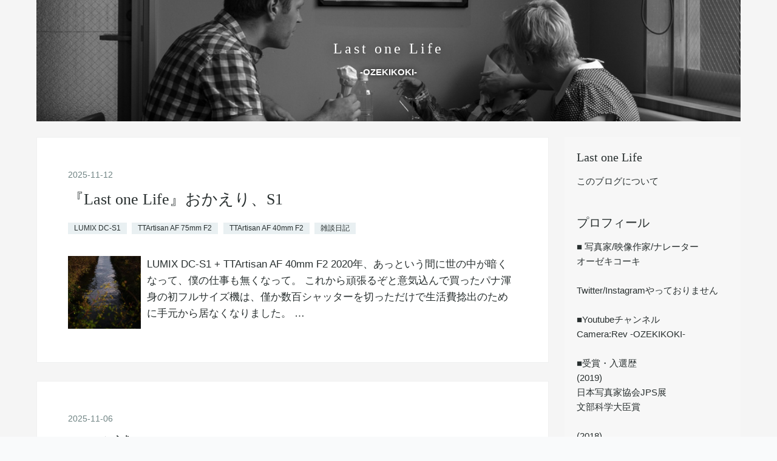

--- FILE ---
content_type: text/html; charset=utf-8
request_url: https://ozekikoki.hateblo.jp/archive
body_size: 21775
content:
<!DOCTYPE html>
<html
  lang="ja"

data-admin-domain="//blog.hatena.ne.jp"
data-admin-origin="https://blog.hatena.ne.jp"
data-author="OZEKIKOKI"
data-avail-langs="ja en"
data-blog="ozekikoki.hateblo.jp"
data-blog-comments-top-is-new="1"
data-blog-host="ozekikoki.hateblo.jp"
data-blog-is-public="1"
data-blog-name="Last one Life"
data-blog-owner="OZEKIKOKI"
data-blog-show-ads=""
data-blog-show-sleeping-ads=""
data-blog-uri="https://ozekikoki.hateblo.jp/"
data-blog-uuid="10328749687207156681"
data-blogs-uri-base="https://ozekikoki.hateblo.jp"
data-brand="pro"
data-data-layer="{&quot;hatenablog&quot;:{&quot;admin&quot;:{},&quot;analytics&quot;:{&quot;brand_property_id&quot;:&quot;&quot;,&quot;measurement_id&quot;:&quot;&quot;,&quot;non_sampling_property_id&quot;:&quot;&quot;,&quot;property_id&quot;:&quot;UA-90425668-2&quot;,&quot;separated_property_id&quot;:&quot;UA-29716941-26&quot;},&quot;blog&quot;:{&quot;blog_id&quot;:&quot;10328749687207156681&quot;,&quot;content_seems_japanese&quot;:&quot;true&quot;,&quot;disable_ads&quot;:&quot;custom_domain&quot;,&quot;enable_ads&quot;:&quot;false&quot;,&quot;enable_keyword_link&quot;:&quot;false&quot;,&quot;entry_show_footer_related_entries&quot;:&quot;true&quot;,&quot;force_pc_view&quot;:&quot;true&quot;,&quot;is_public&quot;:&quot;true&quot;,&quot;is_responsive_view&quot;:&quot;true&quot;,&quot;is_sleeping&quot;:&quot;false&quot;,&quot;lang&quot;:&quot;ja&quot;,&quot;name&quot;:&quot;Last one Life&quot;,&quot;owner_name&quot;:&quot;OZEKIKOKI&quot;,&quot;uri&quot;:&quot;https://ozekikoki.hateblo.jp/&quot;},&quot;brand&quot;:&quot;pro&quot;,&quot;page_id&quot;:&quot;archive&quot;,&quot;permalink_entry&quot;:null,&quot;pro&quot;:&quot;pro&quot;,&quot;router_type&quot;:&quot;blogs&quot;}}"
data-device="pc"
data-dont-recommend-pro="false"
data-global-domain="https://hatena.blog"
data-globalheader-color="b"
data-globalheader-type="pc"
data-has-touch-view="1"
data-help-url="https://help.hatenablog.com"
data-hide-header="1"
data-no-suggest-touch-view="1"
data-page="archive"
data-parts-domain="https://hatenablog-parts.com"
data-plus-available="1"
data-pro="true"
data-router-type="blogs"
data-sentry-dsn="https://03a33e4781a24cf2885099fed222b56d@sentry.io/1195218"
data-sentry-environment="production"
data-sentry-sample-rate="0.1"
data-static-domain="https://cdn.blog.st-hatena.com"
data-version="fd637a5acde109c33d4bff4bfc7c27"



  itemscope
  itemtype="http://schema.org/Blog"


  data-initial-state="{}"

  >
  <head prefix="og: http://ogp.me/ns# fb: http://ogp.me/ns/fb#">

  

  
  <meta name="viewport" content="width=device-width, initial-scale=1.0" />


  


  
  <meta name="Hatena::Bookmark" content="nocomment"/>


  <meta name="robots" content="max-image-preview:large" />


  <meta charset="utf-8"/>
  <meta http-equiv="X-UA-Compatible" content="IE=7; IE=9; IE=10; IE=11" />
  <title>記事一覧 - Last one Life</title>

  
  <link rel="canonical" href="https://ozekikoki.hateblo.jp/archive"/>



  

<meta itemprop="name" content="記事一覧 - Last one Life"/>

  <meta itemprop="image" content="https://cdn.blog.st-hatena.com/images/theme/og-image-1500.png"/>


  <meta property="og:title" content="記事一覧 - Last one Life"/>
<meta property="og:type" content="blog"/>
  <meta property="og:url" content="https://ozekikoki.hateblo.jp/archive"/>

  
  
  
  <meta property="og:image" content="https://cdn.blog.st-hatena.com/images/theme/og-image-1500.png"/>

<meta property="og:image:alt" content="記事一覧 - Last one Life"/>
  <meta property="og:description" content="-OZEKIKOKI-" />
<meta property="og:site_name" content="Last one Life"/>

    <meta name="twitter:card" content="summary" />  <meta name="twitter:title" content="記事一覧 - Last one Life" />  <meta name="twitter:description" content="-OZEKIKOKI-" />  <meta name="twitter:app:name:iphone" content="はてなブログアプリ" />
  <meta name="twitter:app:id:iphone" content="583299321" />
  <meta name="twitter:app:url:iphone" content="hatenablog:///open?uri=https%3A%2F%2Fozekikoki.hateblo.jp%2Farchive" />
  
    <meta name="google-site-verification" content="f1uYm9-7yXeAohfL-kLeLxqf3Sw1wUSflxKg0Qv8JNw" />
    <meta name="keywords" content="オーゼキコーキ,OZEKIKOKI,オウゼキコウキ,オオゼキコウキ" />


  
<script
  id="embed-gtm-data-layer-loader"
  data-data-layer-page-specific=""
>
(function() {
  function loadDataLayer(elem, attrName) {
    if (!elem) { return {}; }
    var json = elem.getAttribute(attrName);
    if (!json) { return {}; }
    return JSON.parse(json);
  }

  var globalVariables = loadDataLayer(
    document.documentElement,
    'data-data-layer'
  );
  var pageSpecificVariables = loadDataLayer(
    document.getElementById('embed-gtm-data-layer-loader'),
    'data-data-layer-page-specific'
  );

  var variables = [globalVariables, pageSpecificVariables];

  if (!window.dataLayer) {
    window.dataLayer = [];
  }

  for (var i = 0; i < variables.length; i++) {
    window.dataLayer.push(variables[i]);
  }
})();
</script>

<!-- Google Tag Manager -->
<script>(function(w,d,s,l,i){w[l]=w[l]||[];w[l].push({'gtm.start':
new Date().getTime(),event:'gtm.js'});var f=d.getElementsByTagName(s)[0],
j=d.createElement(s),dl=l!='dataLayer'?'&l='+l:'';j.async=true;j.src=
'https://www.googletagmanager.com/gtm.js?id='+i+dl;f.parentNode.insertBefore(j,f);
})(window,document,'script','dataLayer','GTM-P4CXTW');</script>
<!-- End Google Tag Manager -->











  <link rel="shortcut icon" href="https://ozekikoki.hateblo.jp/icon/favicon">
<link rel="apple-touch-icon" href="https://ozekikoki.hateblo.jp/icon/touch">
<link rel="icon" sizes="192x192" href="https://ozekikoki.hateblo.jp/icon/link">

  

<link rel="alternate" type="application/atom+xml" title="Atom" href="https://ozekikoki.hateblo.jp/feed"/>
<link rel="alternate" type="application/rss+xml" title="RSS2.0" href="https://ozekikoki.hateblo.jp/rss"/>

  
  
  <link rel="author" href="http://www.hatena.ne.jp/OZEKIKOKI/">


  
    <link rel="next" href="https://ozekikoki.hateblo.jp/archive?page=2">

  
      <link rel="preload" href="https://cdn-ak.f.st-hatena.com/images/fotolife/O/OZEKIKOKI/20200623/20200623172709.jpg" as="image"/>
      <link rel="preload" href="https://cdn.image.st-hatena.com/image/scale/fad39e4a02f55396804c0273b72a1cc2a0e44760/backend=imagemagick;height=500;quality=80;version=1;width=500/https%3A%2F%2Fcdn-ak.f.st-hatena.com%2Fimages%2Ffotolife%2FO%2FOZEKIKOKI%2F20251111%2F20251111232339.jpg" as="image"/>


  
    
<link rel="stylesheet" type="text/css" href="https://cdn.blog.st-hatena.com/css/blog.css?version=fd637a5acde109c33d4bff4bfc7c27"/>

    
  <link rel="stylesheet" type="text/css" href="https://usercss.blog.st-hatena.com/blog_style/10328749687207156681/06d3814df2ef41153ad087184067b3b162bcdf15"/>
  
  

  

  
<script> </script>

  
<style>
  div#google_afc_user,
  div.google-afc-user-container,
  div.google_afc_image,
  div.google_afc_blocklink {
      display: block !important;
  }
</style>


  

  

  <script data-ad-client="ca-pub-3602863692877508" async src="https://pagead2.googlesyndication.com/pagead/js/adsbygoogle.js"></script>
</head>

  <body class="page-archive header-image-enable enable-top-editarea enable-bottom-editarea globalheader-off globalheader-ng-enabled">
    

<div id="globalheader-container"
  data-brand="hatenablog"
  style="display: none"
  >
  <iframe id="globalheader" height="37" frameborder="0" allowTransparency="true"></iframe>
</div>


  
  
  

  <div id="container">
    <div id="container-inner">
      <header id="blog-title" data-brand="hatenablog">
  <div id="blog-title-inner" style="background-image: url('https://cdn-ak.f.st-hatena.com/images/fotolife/O/OZEKIKOKI/20200623/20200623172709.jpg'); background-position: center -244px;">
    <div id="blog-title-content">
      <h1 id="title"><a href="https://ozekikoki.hateblo.jp/">Last one Life</a></h1>
      
        <h2 id="blog-description">-OZEKIKOKI-</h2>
      
    </div>
  </div>
</header>

      
  <div id="top-editarea">
    <script type="text/javascript" src="//ajax.googleapis.com/ajax/libs/jquery/1.10.2/jquery.min.js"></script>
<script language="JavaScript">
$(document).ready( function () {
   $("a[href^='http']:not([href*='" + location.hostname + "'])").attr('target', '_blank');
})
</script>

<link href="https://fonts.googleapis.com/earlyaccess/mplus1p.css" rel="stylesheet" />
<link href="https://fonts.googleapis.com/earlyaccess/roundedmplus1c.css" rel="stylesheet" />
<link href="https://fonts.googleapis.com/earlyaccess/hannari.css" rel="stylesheet" />
<link href="https://fonts.googleapis.com/earlyaccess/kokoro.css" rel="stylesheet" />
<link href="https://fonts.googleapis.com/earlyaccess/sawarabimincho.css" rel="stylesheet" />
<link href="https://fonts.googleapis.com/earlyaccess/sawarabigothic.css" rel="stylesheet" />
<link href="https://fonts.googleapis.com/earlyaccess/nikukyu.css" rel="stylesheet" />
<link href="https://fonts.googleapis.com/earlyaccess/nicomoji.css" rel="stylesheet" />
<link href="https://fonts.googleapis.com/earlyaccess/notosansjapanese.css" rel="stylesheet" />
  </div>


      
        
      
      



<div id="content">
  <div id="content-inner">
    <div id="wrapper">
      <div id="main">
        <div id="main-inner">
          

          



          

          

          
            <div class="archive-entries">
              
                
                  <section class="archive-entry test-archive-entry autopagerize_page_element" data-uuid="17179246901316902704">
<div class="archive-entry-header">
  <div class="date archive-date">
    <a href="https://ozekikoki.hateblo.jp/archive/2025/11/12" rel="nofollow">
      <time datetime="2025-11-12" title="2025-11-12">
        <span class="date-year">2025</span><span class="hyphen">-</span><span class="date-month">11</span><span class="hyphen">-</span><span class="date-day">12</span>
      </time>
    </a>
  </div>

  <h1 class="entry-title">
    <a class="entry-title-link" href="https://ozekikoki.hateblo.jp/entry/2025/11/12/%E3%80%8ELast_one_Life%E3%80%8F%E3%81%8A%E3%81%8B%E3%81%88%E3%82%8A%E3%80%81S1">『Last one Life』おかえり、S1</a>
  </h1>
</div>


  <div class="categories">
    
      <a href="https://ozekikoki.hateblo.jp/archive/category/LUMIX%20DC-S1" class="archive-category-link category-LUMIX DC-S1">LUMIX DC-S1</a>
    
      <a href="https://ozekikoki.hateblo.jp/archive/category/TTArtisan%20AF%2075mm%20F2" class="archive-category-link category-TTArtisan AF 75mm F2">TTArtisan AF 75mm F2</a>
    
      <a href="https://ozekikoki.hateblo.jp/archive/category/TTArtisan%20AF%2040mm%20F2" class="archive-category-link category-TTArtisan AF 40mm F2">TTArtisan AF 40mm F2</a>
    
      <a href="https://ozekikoki.hateblo.jp/archive/category/%E9%9B%91%E8%AB%87%E6%97%A5%E8%A8%98" class="archive-category-link category-雑談日記">雑談日記</a>
    
  </div>


  <a href="https://ozekikoki.hateblo.jp/entry/2025/11/12/%E3%80%8ELast_one_Life%E3%80%8F%E3%81%8A%E3%81%8B%E3%81%88%E3%82%8A%E3%80%81S1" class="entry-thumb-link">
    <div class="entry-thumb" style="background-image: url('https://cdn.image.st-hatena.com/image/scale/fad39e4a02f55396804c0273b72a1cc2a0e44760/backend=imagemagick;height=500;quality=80;version=1;width=500/https%3A%2F%2Fcdn-ak.f.st-hatena.com%2Fimages%2Ffotolife%2FO%2FOZEKIKOKI%2F20251111%2F20251111232339.jpg');">
    </div>
  </a>
<div class="archive-entry-body">
  <p class="entry-description">
    
      LUMIX DC-S1 + TTArtisan AF 40mm F2 2020年、あっという間に世の中が暗くなって、僕の仕事も無くなって。 これから頑張るぞと意気込んで買ったパナ渾身の初フルサイズ機は、僅か数百シャッターを切っただけで生活費捻出のために手元から居なくなりました。 …
    
  </p>

  
    <div class="archive-entry-tags-wrapper">
  <div class="archive-entry-tags">  </div>
</div>

  

  <span class="social-buttons">
    
    

    <span
      class="star-container"
      data-hatena-star-container
      data-hatena-star-url="https://ozekikoki.hateblo.jp/entry/2025/11/12/%E3%80%8ELast_one_Life%E3%80%8F%E3%81%8A%E3%81%8B%E3%81%88%E3%82%8A%E3%80%81S1"
      data-hatena-star-title="『Last one Life』おかえり、S1"
      data-hatena-star-variant="profile-icon"
      data-hatena-star-profile-url-template="https://blog.hatena.ne.jp/{username}/"
    ></span>
  </span>
</div>
</section>
              
                
                  <section class="archive-entry test-archive-entry autopagerize_page_element" data-uuid="17179246901313373897">
<div class="archive-entry-header">
  <div class="date archive-date">
    <a href="https://ozekikoki.hateblo.jp/archive/2025/11/06" rel="nofollow">
      <time datetime="2025-11-06" title="2025-11-06">
        <span class="date-year">2025</span><span class="hyphen">-</span><span class="date-month">11</span><span class="hyphen">-</span><span class="date-day">06</span>
      </time>
    </a>
  </div>

  <h1 class="entry-title">
    <a class="entry-title-link" href="https://ozekikoki.hateblo.jp/entry/2025/11/06/GX8%E3%82%92%E8%A9%A6%E3%81%97%E3%81%A6%E3%81%84%E3%82%8B">GX8を試している</a>
  </h1>
</div>


  <div class="categories">
    
      <a href="https://ozekikoki.hateblo.jp/archive/category/LEICA%20DG%20NOCTICRON%2042.5mm%20F1.2" class="archive-category-link category-LEICA DG NOCTICRON 42.5mm F1.2">LEICA DG NOCTICRON 42.5mm F1.2</a>
    
      <a href="https://ozekikoki.hateblo.jp/archive/category/OLYMPUS%20M.ZUIKO%2045mm%20F1.8" class="archive-category-link category-OLYMPUS M.ZUIKO 45mm F1.8">OLYMPUS M.ZUIKO 45mm F1.8</a>
    
      <a href="https://ozekikoki.hateblo.jp/archive/category/LUMIX%20DMC-GX8" class="archive-category-link category-LUMIX DMC-GX8">LUMIX DMC-GX8</a>
    
      <a href="https://ozekikoki.hateblo.jp/archive/category/%E9%9B%91%E8%AB%87%E6%97%A5%E8%A8%98" class="archive-category-link category-雑談日記">雑談日記</a>
    
  </div>


  <a href="https://ozekikoki.hateblo.jp/entry/2025/11/06/GX8%E3%82%92%E8%A9%A6%E3%81%97%E3%81%A6%E3%81%84%E3%82%8B" class="entry-thumb-link">
    <div class="entry-thumb" style="background-image: url('https://cdn.image.st-hatena.com/image/scale/3c9ef576bbed7eb5452bf73593b765aeba8c96ad/backend=imagemagick;height=500;quality=80;version=1;width=500/https%3A%2F%2Fcdn-ak.f.st-hatena.com%2Fimages%2Ffotolife%2FO%2FOZEKIKOKI%2F20251106%2F20251106230145.jpg');">
    </div>
  </a>
<div class="archive-entry-body">
  <p class="entry-description">
    
      DMC-GX8 + M.ZUIKO 45mm F1.8 見返していないけれど、たしか何年か前にGX8のJPEG画質への不満を書いた気がします。 発売当時は毎度のように「史上、最高画質」と謳いながら新機種が出ていたような・・・ やはり今見ても好みではありませんが、42.5mmや15mmな…
    
  </p>

  
    <div class="archive-entry-tags-wrapper">
  <div class="archive-entry-tags">  </div>
</div>

  

  <span class="social-buttons">
    
    

    <span
      class="star-container"
      data-hatena-star-container
      data-hatena-star-url="https://ozekikoki.hateblo.jp/entry/2025/11/06/GX8%E3%82%92%E8%A9%A6%E3%81%97%E3%81%A6%E3%81%84%E3%82%8B"
      data-hatena-star-title="GX8を試している"
      data-hatena-star-variant="profile-icon"
      data-hatena-star-profile-url-template="https://blog.hatena.ne.jp/{username}/"
    ></span>
  </span>
</div>
</section>
              
                
                  <section class="archive-entry test-archive-entry autopagerize_page_element" data-uuid="17179246901305675420">
<div class="archive-entry-header">
  <div class="date archive-date">
    <a href="https://ozekikoki.hateblo.jp/archive/2025/10/28" rel="nofollow">
      <time datetime="2025-10-28" title="2025-10-28">
        <span class="date-year">2025</span><span class="hyphen">-</span><span class="date-month">10</span><span class="hyphen">-</span><span class="date-day">28</span>
      </time>
    </a>
  </div>

  <h1 class="entry-title">
    <a class="entry-title-link" href="https://ozekikoki.hateblo.jp/entry/2025/10/28/%E4%BD%95%E6%B0%97%E3%81%AA%E3%81%8F%E8%A6%8B%E8%BF%94%E3%81%97%E3%81%9FSONY_R1">何気なく見返したSONY R1</a>
  </h1>
</div>


  <div class="categories">
    
      <a href="https://ozekikoki.hateblo.jp/archive/category/SONY%20R1" class="archive-category-link category-SONY R1">SONY R1</a>
    
  </div>


  <a href="https://ozekikoki.hateblo.jp/entry/2025/10/28/%E4%BD%95%E6%B0%97%E3%81%AA%E3%81%8F%E8%A6%8B%E8%BF%94%E3%81%97%E3%81%9FSONY_R1" class="entry-thumb-link">
    <div class="entry-thumb" style="background-image: url('https://cdn.image.st-hatena.com/image/scale/b89596a183ac34696c9a9dbc46c8663a79b90b6a/backend=imagemagick;height=500;quality=80;version=1;width=500/https%3A%2F%2Fcdn-ak.f.st-hatena.com%2Fimages%2Ffotolife%2FO%2FOZEKIKOKI%2F20251028%2F20251028212510.jpg');">
    </div>
  </a>
<div class="archive-entry-body">
  <p class="entry-description">
    
      SONY DSC-R1 645DとかS5/S5iixとか、諸々と写りに余裕のある機種を扱うことの多いこの頃。 そんな中、実に何気なく『SONY DSC-R1』のデータを見返して触ってみたら、やっぱりいま見ても明らかに色の出方やダイナミックレンジが優れている気がしまして、試し…
    
  </p>

  
    <div class="archive-entry-tags-wrapper">
  <div class="archive-entry-tags">  </div>
</div>

  

  <span class="social-buttons">
    
    

    <span
      class="star-container"
      data-hatena-star-container
      data-hatena-star-url="https://ozekikoki.hateblo.jp/entry/2025/10/28/%E4%BD%95%E6%B0%97%E3%81%AA%E3%81%8F%E8%A6%8B%E8%BF%94%E3%81%97%E3%81%9FSONY_R1"
      data-hatena-star-title="何気なく見返したSONY R1"
      data-hatena-star-variant="profile-icon"
      data-hatena-star-profile-url-template="https://blog.hatena.ne.jp/{username}/"
    ></span>
  </span>
</div>
</section>
              
                
                  <section class="archive-entry test-archive-entry autopagerize_page_element" data-uuid="6802888565297731952">
<div class="archive-entry-header">
  <div class="date archive-date">
    <a href="https://ozekikoki.hateblo.jp/archive/2025/10/24" rel="nofollow">
      <time datetime="2025-10-24" title="2025-10-24">
        <span class="date-year">2025</span><span class="hyphen">-</span><span class="date-month">10</span><span class="hyphen">-</span><span class="date-day">24</span>
      </time>
    </a>
  </div>

  <h1 class="entry-title">
    <a class="entry-title-link" href="https://ozekikoki.hateblo.jp/entry/2025/10/24/Period">Period</a>
  </h1>
</div>


  <div class="categories">
    
      <a href="https://ozekikoki.hateblo.jp/archive/category/OLYMPUS%20E-M1X" class="archive-category-link category-OLYMPUS E-M1X">OLYMPUS E-M1X</a>
    
      <a href="https://ozekikoki.hateblo.jp/archive/category/OM%20SYSTEM%20M.ZUIKO%2012-40mm%20F2.8%20II%20PRO" class="archive-category-link category-OM SYSTEM M.ZUIKO 12-40mm F2.8 II PRO">OM SYSTEM M.ZUIKO 12-40mm F2.8 II PRO</a>
    
  </div>


  <a href="https://ozekikoki.hateblo.jp/entry/2025/10/24/Period" class="entry-thumb-link">
    <div class="entry-thumb" style="background-image: url('https://cdn.image.st-hatena.com/image/scale/6c5da2caa42989c0126cc0710a7e1a4e7eeb799b/backend=imagemagick;height=500;quality=80;version=1;width=500/https%3A%2F%2Fcdn-ak.f.st-hatena.com%2Fimages%2Ffotolife%2FO%2FOZEKIKOKI%2F20251024%2F20251024201345.jpg');">
    </div>
  </a>
<div class="archive-entry-body">
  <p class="entry-description">
    
      E-M1X + M.ZUIKO 12-40mm F2.8 Pro II 夜に神戸から横浜へと戻り、ひと眠りしたらすぐに飛騨高山へ。 いつものチームと共にラリーへ参戦したのですが、ドライバーの体調不良が気がかりな中、ラリーハイランドマスターズ2025は幕を開けました。 ドライバーの…
    
  </p>

  
    <div class="archive-entry-tags-wrapper">
  <div class="archive-entry-tags">  </div>
</div>

  

  <span class="social-buttons">
    
    

    <span
      class="star-container"
      data-hatena-star-container
      data-hatena-star-url="https://ozekikoki.hateblo.jp/entry/2025/10/24/Period"
      data-hatena-star-title="Period"
      data-hatena-star-variant="profile-icon"
      data-hatena-star-profile-url-template="https://blog.hatena.ne.jp/{username}/"
    ></span>
  </span>
</div>
</section>
              
                
                  <section class="archive-entry test-archive-entry autopagerize_page_element" data-uuid="6802888565293412127">
<div class="archive-entry-header">
  <div class="date archive-date">
    <a href="https://ozekikoki.hateblo.jp/archive/2025/10/21" rel="nofollow">
      <time datetime="2025-10-21" title="2025-10-21">
        <span class="date-year">2025</span><span class="hyphen">-</span><span class="date-month">10</span><span class="hyphen">-</span><span class="date-day">21</span>
      </time>
    </a>
  </div>

  <h1 class="entry-title">
    <a class="entry-title-link" href="https://ozekikoki.hateblo.jp/entry/2025/10/21/%E7%A5%9E%E6%88%B8%E3%81%A7%E3%83%91%E3%83%8A%E3%83%A9%E3%82%A4%E3%82%AB">神戸でパナライカ</a>
  </h1>
</div>


  <div class="categories">
    
      <a href="https://ozekikoki.hateblo.jp/archive/category/OLYMPUS%20E-M1X" class="archive-category-link category-OLYMPUS E-M1X">OLYMPUS E-M1X</a>
    
      <a href="https://ozekikoki.hateblo.jp/archive/category/OM%20SYSTEM%20M.ZUIKO%2012-40mm%20F2.8%20II%20PRO" class="archive-category-link category-OM SYSTEM M.ZUIKO 12-40mm F2.8 II PRO">OM SYSTEM M.ZUIKO 12-40mm F2.8 II PRO</a>
    
      <a href="https://ozekikoki.hateblo.jp/archive/category/LEICA%20D%20VARIO-ELMAR%2014-150mm" class="archive-category-link category-LEICA D VARIO-ELMAR 14-150mm">LEICA D VARIO-ELMAR 14-150mm</a>
    
      <a href="https://ozekikoki.hateblo.jp/archive/category/LEICA%20DG%20SUMMILUX%2015mm%20F1.7" class="archive-category-link category-LEICA DG SUMMILUX 15mm F1.7">LEICA DG SUMMILUX 15mm F1.7</a>
    
      <a href="https://ozekikoki.hateblo.jp/archive/category/LEICA%20DG%20NOCTICRON%2042.5mm%20F1.2" class="archive-category-link category-LEICA DG NOCTICRON 42.5mm F1.2">LEICA DG NOCTICRON 42.5mm F1.2</a>
    
      <a href="https://ozekikoki.hateblo.jp/archive/category/%E3%82%B9%E3%83%8A%E3%83%83%E3%83%97%E6%97%A5%E8%A8%98" class="archive-category-link category-スナップ日記">スナップ日記</a>
    
  </div>


  <a href="https://ozekikoki.hateblo.jp/entry/2025/10/21/%E7%A5%9E%E6%88%B8%E3%81%A7%E3%83%91%E3%83%8A%E3%83%A9%E3%82%A4%E3%82%AB" class="entry-thumb-link">
    <div class="entry-thumb" style="background-image: url('https://cdn.image.st-hatena.com/image/scale/5cfc0929e9a3390620ddd1b7e29d0c6167b437b9/backend=imagemagick;height=500;quality=80;version=1;width=500/https%3A%2F%2Fcdn-ak.f.st-hatena.com%2Fimages%2Ffotolife%2FO%2FOZEKIKOKI%2F20251020%2F20251020230646.jpg');">
    </div>
  </a>
<div class="archive-entry-body">
  <p class="entry-description">
    
      E-M1X + LEICA DG SUMMILUX 15mm F1.7(ホテルの窓が曇ってたのさ) 先週頭から仕事で神戸におりました。 今回は最低限の撮影機材で事足りる内容でしたから久しぶりに新幹線を利用。 確か最後に乗ったのは5年前です。 それ以降は青森から福岡まで基本的には車…
    
  </p>

  
    <div class="archive-entry-tags-wrapper">
  <div class="archive-entry-tags">  </div>
</div>

  

  <span class="social-buttons">
    
    

    <span
      class="star-container"
      data-hatena-star-container
      data-hatena-star-url="https://ozekikoki.hateblo.jp/entry/2025/10/21/%E7%A5%9E%E6%88%B8%E3%81%A7%E3%83%91%E3%83%8A%E3%83%A9%E3%82%A4%E3%82%AB"
      data-hatena-star-title="神戸でパナライカ"
      data-hatena-star-variant="profile-icon"
      data-hatena-star-profile-url-template="https://blog.hatena.ne.jp/{username}/"
    ></span>
  </span>
</div>
</section>
              
                
                  <section class="archive-entry test-archive-entry autopagerize_page_element" data-uuid="6802888565255885926">
<div class="archive-entry-header">
  <div class="date archive-date">
    <a href="https://ozekikoki.hateblo.jp/archive/2025/09/26" rel="nofollow">
      <time datetime="2025-09-26" title="2025-09-26">
        <span class="date-year">2025</span><span class="hyphen">-</span><span class="date-month">09</span><span class="hyphen">-</span><span class="date-day">26</span>
      </time>
    </a>
  </div>

  <h1 class="entry-title">
    <a class="entry-title-link" href="https://ozekikoki.hateblo.jp/entry/2025/09/26/%E8%A3%8F%E6%A8%AA%E6%B5%9C%E6%8E%A2%E7%B4%A2">裏横浜探索</a>
  </h1>
</div>


  <div class="categories">
    
      <a href="https://ozekikoki.hateblo.jp/archive/category/OLYMPUS%20E-M1X" class="archive-category-link category-OLYMPUS E-M1X">OLYMPUS E-M1X</a>
    
      <a href="https://ozekikoki.hateblo.jp/archive/category/LEICA%20D%20VARIO-ELMAR%2014-150mm" class="archive-category-link category-LEICA D VARIO-ELMAR 14-150mm">LEICA D VARIO-ELMAR 14-150mm</a>
    
      <a href="https://ozekikoki.hateblo.jp/archive/category/%E3%82%B9%E3%83%8A%E3%83%83%E3%83%97%E6%97%A5%E8%A8%98" class="archive-category-link category-スナップ日記">スナップ日記</a>
    
  </div>


  <a href="https://ozekikoki.hateblo.jp/entry/2025/09/26/%E8%A3%8F%E6%A8%AA%E6%B5%9C%E6%8E%A2%E7%B4%A2" class="entry-thumb-link">
    <div class="entry-thumb" style="background-image: url('https://cdn.image.st-hatena.com/image/scale/fb4d65f0a0916acab6ed742584aabae6031ee1f8/backend=imagemagick;height=500;quality=80;version=1;width=500/https%3A%2F%2Fcdn-ak.f.st-hatena.com%2Fimages%2Ffotolife%2FO%2FOZEKIKOKI%2F20250926%2F20250926212730.jpg');">
    </div>
  </a>
<div class="archive-entry-body">
  <p class="entry-description">
    
      E-M1X + LEICA D 14-150mm 横浜の某PV製作に向けてのロケハン真っ只中。 テーマは”もうひとつの横浜”とか”裏横浜”とか、とにかく”よくある横浜ジャナイ”系の企画が進んでいます。 進んでいるというよりも、まだ迷いの中という感じでしょうか。 僕は今回、企…
    
  </p>

  
    <div class="archive-entry-tags-wrapper">
  <div class="archive-entry-tags">  </div>
</div>

  

  <span class="social-buttons">
    
    

    <span
      class="star-container"
      data-hatena-star-container
      data-hatena-star-url="https://ozekikoki.hateblo.jp/entry/2025/09/26/%E8%A3%8F%E6%A8%AA%E6%B5%9C%E6%8E%A2%E7%B4%A2"
      data-hatena-star-title="裏横浜探索"
      data-hatena-star-variant="profile-icon"
      data-hatena-star-profile-url-template="https://blog.hatena.ne.jp/{username}/"
    ></span>
  </span>
</div>
</section>
              
                
                  <section class="archive-entry test-archive-entry autopagerize_page_element" data-uuid="6802888565244567083">
<div class="archive-entry-header">
  <div class="date archive-date">
    <a href="https://ozekikoki.hateblo.jp/archive/2025/09/21" rel="nofollow">
      <time datetime="2025-09-21" title="2025-09-21">
        <span class="date-year">2025</span><span class="hyphen">-</span><span class="date-month">09</span><span class="hyphen">-</span><span class="date-day">21</span>
      </time>
    </a>
  </div>

  <h1 class="entry-title">
    <a class="entry-title-link" href="https://ozekikoki.hateblo.jp/entry/2025/09/21/%E5%83%95%E3%81%AEPEN%E3%81%AB%E3%82%A4%E3%82%BF%E3%82%BA%E3%83%A9%E3%81%97%E3%81%9F%E4%BA%BA">僕のPENにイタズラした人</a>
  </h1>
</div>


  <div class="categories">
    
      <a href="https://ozekikoki.hateblo.jp/archive/category/OLYMPUS%20PEN%20%28%E4%B8%89%E5%85%89%E3%83%9A%E3%83%B3%29" class="archive-category-link category-OLYMPUS PEN (三光ペン)">OLYMPUS PEN (三光ペン)</a>
    
  </div>


  <a href="https://ozekikoki.hateblo.jp/entry/2025/09/21/%E5%83%95%E3%81%AEPEN%E3%81%AB%E3%82%A4%E3%82%BF%E3%82%BA%E3%83%A9%E3%81%97%E3%81%9F%E4%BA%BA" class="entry-thumb-link">
    <div class="entry-thumb" style="background-image: url('https://cdn.image.st-hatena.com/image/scale/7e5fe17ae35b2178c56ae2c7fef301065bbdd076/backend=imagemagick;height=500;quality=80;version=1;width=500/https%3A%2F%2Fcdn-ak.f.st-hatena.com%2Fimages%2Ffotolife%2FO%2FOZEKIKOKI%2F20250921%2F20250921000054.jpg');">
    </div>
  </a>
<div class="archive-entry-body">
  <p class="entry-description">
    
      最初期型の三光商事製 OLYMPUS PEN 現在制作中の日産自動車さんの映像作品は、8月初頭にクランクインしてついに編集段階へと入りました。 これは本作に登場する小道具にまつわるエピソード。 チラッと映る程度ですが、僕はこの最初期型のPENを小道具として登…
    
  </p>

  
    <div class="archive-entry-tags-wrapper">
  <div class="archive-entry-tags">  </div>
</div>

  

  <span class="social-buttons">
    
    

    <span
      class="star-container"
      data-hatena-star-container
      data-hatena-star-url="https://ozekikoki.hateblo.jp/entry/2025/09/21/%E5%83%95%E3%81%AEPEN%E3%81%AB%E3%82%A4%E3%82%BF%E3%82%BA%E3%83%A9%E3%81%97%E3%81%9F%E4%BA%BA"
      data-hatena-star-title="僕のPENにイタズラした人"
      data-hatena-star-variant="profile-icon"
      data-hatena-star-profile-url-template="https://blog.hatena.ne.jp/{username}/"
    ></span>
  </span>
</div>
</section>
              
                
                  <section class="archive-entry test-archive-entry autopagerize_page_element" data-uuid="6802888565213283430">
<div class="archive-entry-header">
  <div class="date archive-date">
    <a href="https://ozekikoki.hateblo.jp/archive/2025/09/03" rel="nofollow">
      <time datetime="2025-09-03" title="2025-09-03">
        <span class="date-year">2025</span><span class="hyphen">-</span><span class="date-month">09</span><span class="hyphen">-</span><span class="date-day">03</span>
      </time>
    </a>
  </div>

  <h1 class="entry-title">
    <a class="entry-title-link" href="https://ozekikoki.hateblo.jp/entry/2025/09/03/%E6%B0%B8%E9%81%A0%E3%81%AE%E3%83%92%E3%83%BC%E3%83%AD%E3%83%BC">永遠のヒーロー</a>
  </h1>
</div>


  <div class="categories">
    
      <a href="https://ozekikoki.hateblo.jp/archive/category/RICOH%20GRIII" class="archive-category-link category-RICOH GRIII">RICOH GRIII</a>
    
  </div>


  <a href="https://ozekikoki.hateblo.jp/entry/2025/09/03/%E6%B0%B8%E9%81%A0%E3%81%AE%E3%83%92%E3%83%BC%E3%83%AD%E3%83%BC" class="entry-thumb-link">
    <div class="entry-thumb" style="background-image: url('https://cdn.image.st-hatena.com/image/scale/fbe67437f4307230932f5a4cfe44a192214f9aad/backend=imagemagick;height=500;quality=80;version=1;width=500/https%3A%2F%2Fcdn-ak.f.st-hatena.com%2Fimages%2Ffotolife%2FO%2FOZEKIKOKI%2F20250903%2F20250903225419.jpg');">
    </div>
  </a>
<div class="archive-entry-body">
  <p class="entry-description">
    
      GRIII ”仮面ライダークウガ”をご存じですか？ 2000年に放送された当時、日曜の朝にドキドキしながら観ていた自分を今でもよく覚えています。 そして2025年7月 25周年イベントとして、先ずは東京で開催された『超クウガ展』へ行ってきました。 この日だけは何…
    
  </p>

  
    <div class="archive-entry-tags-wrapper">
  <div class="archive-entry-tags">  </div>
</div>

  

  <span class="social-buttons">
    
    

    <span
      class="star-container"
      data-hatena-star-container
      data-hatena-star-url="https://ozekikoki.hateblo.jp/entry/2025/09/03/%E6%B0%B8%E9%81%A0%E3%81%AE%E3%83%92%E3%83%BC%E3%83%AD%E3%83%BC"
      data-hatena-star-title="永遠のヒーロー"
      data-hatena-star-variant="profile-icon"
      data-hatena-star-profile-url-template="https://blog.hatena.ne.jp/{username}/"
    ></span>
  </span>
</div>
</section>
              
                
                  <section class="archive-entry test-archive-entry autopagerize_page_element" data-uuid="6802418398561861460">
<div class="archive-entry-header">
  <div class="date archive-date">
    <a href="https://ozekikoki.hateblo.jp/archive/2025/08/25" rel="nofollow">
      <time datetime="2025-08-25" title="2025-08-25">
        <span class="date-year">2025</span><span class="hyphen">-</span><span class="date-month">08</span><span class="hyphen">-</span><span class="date-day">25</span>
      </time>
    </a>
  </div>

  <h1 class="entry-title">
    <a class="entry-title-link" href="https://ozekikoki.hateblo.jp/entry/2025/08/25/%E5%83%95%E3%81%AF%E5%85%83%E6%B0%97%E3%81%A7%E3%81%99">僕は元気です</a>
  </h1>
</div>


  <div class="categories">
    
      <a href="https://ozekikoki.hateblo.jp/archive/category/LUMIX%20S5" class="archive-category-link category-LUMIX S5">LUMIX S5</a>
    
      <a href="https://ozekikoki.hateblo.jp/archive/category/LUMIX%2024-105mm" class="archive-category-link category-LUMIX 24-105mm">LUMIX 24-105mm</a>
    
      <a href="https://ozekikoki.hateblo.jp/archive/category/PENTAX%20645D" class="archive-category-link category-PENTAX 645D">PENTAX 645D</a>
    
      <a href="https://ozekikoki.hateblo.jp/archive/category/PENTAX%20FA645%20150-300mm" class="archive-category-link category-PENTAX FA645 150-300mm">PENTAX FA645 150-300mm</a>
    
      <a href="https://ozekikoki.hateblo.jp/archive/category/SONY%20%CE%B13000" class="archive-category-link category-SONY α3000">SONY α3000</a>
    
  </div>


  <a href="https://ozekikoki.hateblo.jp/entry/2025/08/25/%E5%83%95%E3%81%AF%E5%85%83%E6%B0%97%E3%81%A7%E3%81%99" class="entry-thumb-link">
    <div class="entry-thumb" style="background-image: url('https://cdn.image.st-hatena.com/image/scale/d7a8c79c85ac0df4d170893cf9e37094eeca986e/backend=imagemagick;height=500;quality=80;version=1;width=500/https%3A%2F%2Fcdn-ak.f.st-hatena.com%2Fimages%2Ffotolife%2FO%2FOZEKIKOKI%2F20250825%2F20250825111716.jpg');">
    </div>
  </a>
<div class="archive-entry-body">
  <p class="entry-description">
    
      SONY α3000+E16-50PZ 皆さま元気にお過ごしでしょうか？ 相変わらずの滞りで3月の更新から半年ほど経ってしまいましたね。 その頃から今日に至るまでの僕の事をザッとお伝えしますと、政治家関連の撮影から各企業様からのご依頼で写真/映像の講師、そして今…
    
  </p>

  
    <div class="archive-entry-tags-wrapper">
  <div class="archive-entry-tags">  </div>
</div>

  

  <span class="social-buttons">
    
    

    <span
      class="star-container"
      data-hatena-star-container
      data-hatena-star-url="https://ozekikoki.hateblo.jp/entry/2025/08/25/%E5%83%95%E3%81%AF%E5%85%83%E6%B0%97%E3%81%A7%E3%81%99"
      data-hatena-star-title="僕は元気です"
      data-hatena-star-variant="profile-icon"
      data-hatena-star-profile-url-template="https://blog.hatena.ne.jp/{username}/"
    ></span>
  </span>
</div>
</section>
              
                
                  <section class="archive-entry test-archive-entry autopagerize_page_element" data-uuid="6802418398333532154">
<div class="archive-entry-header">
  <div class="date archive-date">
    <a href="https://ozekikoki.hateblo.jp/archive/2025/03/04" rel="nofollow">
      <time datetime="2025-03-04" title="2025-03-04">
        <span class="date-year">2025</span><span class="hyphen">-</span><span class="date-month">03</span><span class="hyphen">-</span><span class="date-day">04</span>
      </time>
    </a>
  </div>

  <h1 class="entry-title">
    <a class="entry-title-link" href="https://ozekikoki.hateblo.jp/entry/2025/03/04/%E4%B8%89%E6%B2%B3%E6%B9%BE%E3%83%A9%E3%83%AA%E3%83%BC2025%E3%81%AB%E5%8F%82%E5%8A%A0%E3%81%97%E3%81%A6%E6%80%9D%E3%81%A3%E3%81%9F%E3%81%93%E3%81%A8">三河湾ラリー2025に参加して思ったこと</a>
  </h1>
</div>


  <div class="categories">
    
      <a href="https://ozekikoki.hateblo.jp/archive/category/%E9%9B%91%E8%AB%87%E6%97%A5%E8%A8%98" class="archive-category-link category-雑談日記">雑談日記</a>
    
      <a href="https://ozekikoki.hateblo.jp/archive/category/FUJIFILM%20X100F" class="archive-category-link category-FUJIFILM X100F">FUJIFILM X100F</a>
    
  </div>


  <a href="https://ozekikoki.hateblo.jp/entry/2025/03/04/%E4%B8%89%E6%B2%B3%E6%B9%BE%E3%83%A9%E3%83%AA%E3%83%BC2025%E3%81%AB%E5%8F%82%E5%8A%A0%E3%81%97%E3%81%A6%E6%80%9D%E3%81%A3%E3%81%9F%E3%81%93%E3%81%A8" class="entry-thumb-link">
    <div class="entry-thumb" style="background-image: url('https://cdn.image.st-hatena.com/image/scale/dcc8c84e8546b91cc18923ff3166a61fc9d712e0/backend=imagemagick;height=500;quality=80;version=1;width=500/https%3A%2F%2Fcdn-ak.f.st-hatena.com%2Fimages%2Ffotolife%2FO%2FOZEKIKOKI%2F20250303%2F20250303225745.jpg');">
    </div>
  </a>
<div class="archive-entry-body">
  <p class="entry-description">
    
      X100F ラリーへ参加したのは2023年の愛知県/新城が最後でしたから、実に2年ぶり。 昨年から三河湾の蒲郡周辺へと愛知県ラリーの舞台は変わりましたから初めての地です。 今回もいつもお世話になっている松波登さんのチームとして入ったのですが、実は撮影で…
    
  </p>

  
    <div class="archive-entry-tags-wrapper">
  <div class="archive-entry-tags">  </div>
</div>

  

  <span class="social-buttons">
    
    

    <span
      class="star-container"
      data-hatena-star-container
      data-hatena-star-url="https://ozekikoki.hateblo.jp/entry/2025/03/04/%E4%B8%89%E6%B2%B3%E6%B9%BE%E3%83%A9%E3%83%AA%E3%83%BC2025%E3%81%AB%E5%8F%82%E5%8A%A0%E3%81%97%E3%81%A6%E6%80%9D%E3%81%A3%E3%81%9F%E3%81%93%E3%81%A8"
      data-hatena-star-title="三河湾ラリー2025に参加して思ったこと"
      data-hatena-star-variant="profile-icon"
      data-hatena-star-profile-url-template="https://blog.hatena.ne.jp/{username}/"
    ></span>
  </span>
</div>
</section>
              
                
                  <section class="archive-entry test-archive-entry autopagerize_page_element" data-uuid="6802418398328513494">
<div class="archive-entry-header">
  <div class="date archive-date">
    <a href="https://ozekikoki.hateblo.jp/archive/2025/02/14" rel="nofollow">
      <time datetime="2025-02-14" title="2025-02-14">
        <span class="date-year">2025</span><span class="hyphen">-</span><span class="date-month">02</span><span class="hyphen">-</span><span class="date-day">14</span>
      </time>
    </a>
  </div>

  <h1 class="entry-title">
    <a class="entry-title-link" href="https://ozekikoki.hateblo.jp/entry/2025/02/14/%E3%82%84%E3%81%A3%E3%81%B1%E3%82%8A%E5%83%95%E3%81%AE%E4%B8%AD%E3%81%A7%E3%82%BB%E3%83%94%E3%82%A2%E3%81%8C%E3%82%AD%E3%83%86%E3%83%AB">やっぱり僕の中でセピアがキテル</a>
  </h1>
</div>


  <div class="categories">
    
      <a href="https://ozekikoki.hateblo.jp/archive/category/SONY%20%CE%B1900" class="archive-category-link category-SONY α900">SONY α900</a>
    
      <a href="https://ozekikoki.hateblo.jp/archive/category/SONY%2016-35mm%20F2.8%20ZA" class="archive-category-link category-SONY 16-35mm F2.8 ZA">SONY 16-35mm F2.8 ZA</a>
    
      <a href="https://ozekikoki.hateblo.jp/archive/category/PENTAX%20K-3iii%20jet%20Black" class="archive-category-link category-PENTAX K-3iii jet Black">PENTAX K-3iii jet Black</a>
    
      <a href="https://ozekikoki.hateblo.jp/archive/category/PENTAX%20HD%20DA%2020-40mm%20F2.8-4ED%20Limited%20DC%20WR" class="archive-category-link category-PENTAX HD DA 20-40mm F2.8-4ED Limited DC WR">PENTAX HD DA 20-40mm F2.8-4ED Limited DC WR</a>
    
      <a href="https://ozekikoki.hateblo.jp/archive/category/PENTAX%20DA12-24mm%20F4" class="archive-category-link category-PENTAX DA12-24mm F4">PENTAX DA12-24mm F4</a>
    
      <a href="https://ozekikoki.hateblo.jp/archive/category/%E9%9B%91%E8%AB%87%E6%97%A5%E8%A8%98" class="archive-category-link category-雑談日記">雑談日記</a>
    
  </div>


  <a href="https://ozekikoki.hateblo.jp/entry/2025/02/14/%E3%82%84%E3%81%A3%E3%81%B1%E3%82%8A%E5%83%95%E3%81%AE%E4%B8%AD%E3%81%A7%E3%82%BB%E3%83%94%E3%82%A2%E3%81%8C%E3%82%AD%E3%83%86%E3%83%AB" class="entry-thumb-link">
    <div class="entry-thumb" style="background-image: url('https://cdn.image.st-hatena.com/image/scale/a1e53a9db6358936f211fe9ed1f4d65f1981ce1b/backend=imagemagick;height=500;quality=80;version=1;width=500/https%3A%2F%2Fcdn-ak.f.st-hatena.com%2Fimages%2Ffotolife%2FO%2FOZEKIKOKI%2F20250214%2F20250214000752.jpg');">
    </div>
  </a>
<div class="archive-entry-body">
  <p class="entry-description">
    
      α900 + 16-35mm F2.8 ZA 前回のブログに引き続きセピアの可能性を探求中。 所有している何台かの機種のRAWデータを触っています。 改めて言いますと、どうにもこの頃はカラー写真だけでなく白黒ですらしっくりこない変な病にかかっていました。 久しぶりのス…
    
  </p>

  
    <div class="archive-entry-tags-wrapper">
  <div class="archive-entry-tags">  </div>
</div>

  

  <span class="social-buttons">
    
    

    <span
      class="star-container"
      data-hatena-star-container
      data-hatena-star-url="https://ozekikoki.hateblo.jp/entry/2025/02/14/%E3%82%84%E3%81%A3%E3%81%B1%E3%82%8A%E5%83%95%E3%81%AE%E4%B8%AD%E3%81%A7%E3%82%BB%E3%83%94%E3%82%A2%E3%81%8C%E3%82%AD%E3%83%86%E3%83%AB"
      data-hatena-star-title="やっぱり僕の中でセピアがキテル"
      data-hatena-star-variant="profile-icon"
      data-hatena-star-profile-url-template="https://blog.hatena.ne.jp/{username}/"
    ></span>
  </span>
</div>
</section>
              
                
                  <section class="archive-entry test-archive-entry autopagerize_page_element" data-uuid="6802418398327388973">
<div class="archive-entry-header">
  <div class="date archive-date">
    <a href="https://ozekikoki.hateblo.jp/archive/2025/02/09" rel="nofollow">
      <time datetime="2025-02-09" title="2025-02-09">
        <span class="date-year">2025</span><span class="hyphen">-</span><span class="date-month">02</span><span class="hyphen">-</span><span class="date-day">09</span>
      </time>
    </a>
  </div>

  <h1 class="entry-title">
    <a class="entry-title-link" href="https://ozekikoki.hateblo.jp/entry/2025/02/09/%E3%82%BB%E3%83%94%E3%82%A2%E3%81%A0%E3%81%A3%E3%81%A6%E3%83%A2%E3%83%8E%E3%82%AF%E3%83%AD%E3%81%95">セピアだってモノクロさ</a>
  </h1>
</div>


  <div class="categories">
    
      <a href="https://ozekikoki.hateblo.jp/archive/category/PENTAX%20FA645%20200mm%20F4" class="archive-category-link category-PENTAX FA645 200mm F4">PENTAX FA645 200mm F4</a>
    
      <a href="https://ozekikoki.hateblo.jp/archive/category/PENTAX%20645D" class="archive-category-link category-PENTAX 645D">PENTAX 645D</a>
    
      <a href="https://ozekikoki.hateblo.jp/archive/category/PENTAX%20FA645%2045-85mm%20F4.5" class="archive-category-link category-PENTAX FA645 45-85mm F4.5">PENTAX FA645 45-85mm F4.5</a>
    
  </div>


  <a href="https://ozekikoki.hateblo.jp/entry/2025/02/09/%E3%82%BB%E3%83%94%E3%82%A2%E3%81%A0%E3%81%A3%E3%81%A6%E3%83%A2%E3%83%8E%E3%82%AF%E3%83%AD%E3%81%95" class="entry-thumb-link">
    <div class="entry-thumb" style="background-image: url('https://cdn.image.st-hatena.com/image/scale/124a9c4d82a4fd34baa3af97751d24b749cab120/backend=imagemagick;height=500;quality=80;version=1;width=500/https%3A%2F%2Fcdn-ak.f.st-hatena.com%2Fimages%2Ffotolife%2FO%2FOZEKIKOKI%2F20250209%2F20250209225348.jpg');">
    </div>
  </a>
<div class="archive-entry-body">
  <p class="entry-description">
    
      PENTAX 645D + FA645 200mm F4 ちょっと色々と模索中です。 なんというか、今の自分が求めている何かがセピアに在るんじゃないだろうか、的な。 PENTAX 645D + FA645 200mm F4 PENTAX 645D + FA645 45-85mm F4.5 うん、やっぱり何かがあると思います。 けど…
    
  </p>

  
    <div class="archive-entry-tags-wrapper">
  <div class="archive-entry-tags">  </div>
</div>

  

  <span class="social-buttons">
    
    

    <span
      class="star-container"
      data-hatena-star-container
      data-hatena-star-url="https://ozekikoki.hateblo.jp/entry/2025/02/09/%E3%82%BB%E3%83%94%E3%82%A2%E3%81%A0%E3%81%A3%E3%81%A6%E3%83%A2%E3%83%8E%E3%82%AF%E3%83%AD%E3%81%95"
      data-hatena-star-title="セピアだってモノクロさ"
      data-hatena-star-variant="profile-icon"
      data-hatena-star-profile-url-template="https://blog.hatena.ne.jp/{username}/"
    ></span>
  </span>
</div>
</section>
              
                
                  <section class="archive-entry test-archive-entry autopagerize_page_element" data-uuid="6802418398326546631">
<div class="archive-entry-header">
  <div class="date archive-date">
    <a href="https://ozekikoki.hateblo.jp/archive/2025/02/06" rel="nofollow">
      <time datetime="2025-02-06" title="2025-02-06">
        <span class="date-year">2025</span><span class="hyphen">-</span><span class="date-month">02</span><span class="hyphen">-</span><span class="date-day">06</span>
      </time>
    </a>
  </div>

  <h1 class="entry-title">
    <a class="entry-title-link" href="https://ozekikoki.hateblo.jp/entry/2025/02/06/%E3%82%82%E3%81%86%E7%9F%A5%E3%82%89%E3%81%AA%E3%81%84%E8%A1%97">もう知らない街</a>
  </h1>
</div>


  <div class="categories">
    
      <a href="https://ozekikoki.hateblo.jp/archive/category/PENTAX%20645D" class="archive-category-link category-PENTAX 645D">PENTAX 645D</a>
    
      <a href="https://ozekikoki.hateblo.jp/archive/category/PENTAX-A645%2045mm%20F2.8" class="archive-category-link category-PENTAX-A645 45mm F2.8">PENTAX-A645 45mm F2.8</a>
    
      <a href="https://ozekikoki.hateblo.jp/archive/category/%E3%82%B9%E3%83%8A%E3%83%83%E3%83%97%E6%97%A5%E8%A8%98" class="archive-category-link category-スナップ日記">スナップ日記</a>
    
  </div>


  <a href="https://ozekikoki.hateblo.jp/entry/2025/02/06/%E3%82%82%E3%81%86%E7%9F%A5%E3%82%89%E3%81%AA%E3%81%84%E8%A1%97" class="entry-thumb-link">
    <div class="entry-thumb" style="background-image: url('https://cdn.image.st-hatena.com/image/scale/fe1f16e78356660b9a7923e1279589aad2d281f7/backend=imagemagick;height=500;quality=80;version=1;width=500/https%3A%2F%2Fcdn-ak.f.st-hatena.com%2Fimages%2Ffotolife%2FO%2FOZEKIKOKI%2F20250206%2F20250206223911.jpg');">
    </div>
  </a>
<div class="archive-entry-body">
  <p class="entry-description">
    
      PENTAX 645D + A645 45mm F2.8 思い返すとモノクロで撮っていたのはGRやGX100、あとX100シリーズなど小型のものが多かったわけで、デカくて重い645Dを持ち歩くと妙な違和感があります。 あるいは勘違いで、ただのブランクかもしれないのだけれど。 PENTAX 64…
    
  </p>

  
    <div class="archive-entry-tags-wrapper">
  <div class="archive-entry-tags">  </div>
</div>

  

  <span class="social-buttons">
    
    

    <span
      class="star-container"
      data-hatena-star-container
      data-hatena-star-url="https://ozekikoki.hateblo.jp/entry/2025/02/06/%E3%82%82%E3%81%86%E7%9F%A5%E3%82%89%E3%81%AA%E3%81%84%E8%A1%97"
      data-hatena-star-title="もう知らない街"
      data-hatena-star-variant="profile-icon"
      data-hatena-star-profile-url-template="https://blog.hatena.ne.jp/{username}/"
    ></span>
  </span>
</div>
</section>
              
                
                  <section class="archive-entry test-archive-entry autopagerize_page_element" data-uuid="6802418398320945531">
<div class="archive-entry-header">
  <div class="date archive-date">
    <a href="https://ozekikoki.hateblo.jp/archive/2025/01/17" rel="nofollow">
      <time datetime="2025-01-17" title="2025-01-17">
        <span class="date-year">2025</span><span class="hyphen">-</span><span class="date-month">01</span><span class="hyphen">-</span><span class="date-day">17</span>
      </time>
    </a>
  </div>

  <h1 class="entry-title">
    <a class="entry-title-link" href="https://ozekikoki.hateblo.jp/entry/2025/01/17/%E3%83%A2%E3%83%8E%E3%82%AF%E3%83%AD%E3%82%B7%E3%83%B3%E3%82%AF%E3%83%AD">モノクロシンクロ</a>
  </h1>
</div>


  <div class="categories">
    
      <a href="https://ozekikoki.hateblo.jp/archive/category/PENTAX%20645D" class="archive-category-link category-PENTAX 645D">PENTAX 645D</a>
    
      <a href="https://ozekikoki.hateblo.jp/archive/category/PENTAX%20FA645%2045-85mm%20F4.5" class="archive-category-link category-PENTAX FA645 45-85mm F4.5">PENTAX FA645 45-85mm F4.5</a>
    
      <a href="https://ozekikoki.hateblo.jp/archive/category/%E3%82%B9%E3%83%8A%E3%83%83%E3%83%97%E6%97%A5%E8%A8%98" class="archive-category-link category-スナップ日記">スナップ日記</a>
    
  </div>


  <a href="https://ozekikoki.hateblo.jp/entry/2025/01/17/%E3%83%A2%E3%83%8E%E3%82%AF%E3%83%AD%E3%82%B7%E3%83%B3%E3%82%AF%E3%83%AD" class="entry-thumb-link">
    <div class="entry-thumb" style="background-image: url('https://cdn.image.st-hatena.com/image/scale/1240582179ac4b28531b3e2f15fcd2633aa88bcd/backend=imagemagick;height=500;quality=80;version=1;width=500/https%3A%2F%2Fcdn-ak.f.st-hatena.com%2Fimages%2Ffotolife%2FO%2FOZEKIKOKI%2F20250117%2F20250117225624.jpg');">
    </div>
  </a>
<div class="archive-entry-body">
  <p class="entry-description">
    
      PENTAX 645D + FA45-85mm F4.5 年越しは遠方の友人が親子で僕の家へやってきまして、概ねゲームをして過ごす珍しい日々でありました。 年が明けて半月が立ちますね、今年は色々と考えています。 なんだかここ数年、僕は忙しくしていたけど世間からは安否確認…
    
  </p>

  
    <div class="archive-entry-tags-wrapper">
  <div class="archive-entry-tags">  </div>
</div>

  

  <span class="social-buttons">
    
    

    <span
      class="star-container"
      data-hatena-star-container
      data-hatena-star-url="https://ozekikoki.hateblo.jp/entry/2025/01/17/%E3%83%A2%E3%83%8E%E3%82%AF%E3%83%AD%E3%82%B7%E3%83%B3%E3%82%AF%E3%83%AD"
      data-hatena-star-title="モノクロシンクロ"
      data-hatena-star-variant="profile-icon"
      data-hatena-star-profile-url-template="https://blog.hatena.ne.jp/{username}/"
    ></span>
  </span>
</div>
</section>
              
                
                  <section class="archive-entry test-archive-entry autopagerize_page_element" data-uuid="6802418398308553730">
<div class="archive-entry-header">
  <div class="date archive-date">
    <a href="https://ozekikoki.hateblo.jp/archive/2024/12/02" rel="nofollow">
      <time datetime="2024-12-02" title="2024-12-02">
        <span class="date-year">2024</span><span class="hyphen">-</span><span class="date-month">12</span><span class="hyphen">-</span><span class="date-day">02</span>
      </time>
    </a>
  </div>

  <h1 class="entry-title">
    <a class="entry-title-link" href="https://ozekikoki.hateblo.jp/entry/2024/12/02/%E3%81%93%E3%81%93%E6%95%B0%E5%B9%B4%E3%80%81%E5%86%99%E7%9C%9F%E3%81%AF%E4%B8%80%E7%9C%BC%E3%83%AC%E3%83%95">ここ数年、写真は一眼レフ</a>
  </h1>
</div>


  <div class="categories">
    
      <a href="https://ozekikoki.hateblo.jp/archive/category/PENTAX%20K-3iii%20jet%20Black" class="archive-category-link category-PENTAX K-3iii jet Black">PENTAX K-3iii jet Black</a>
    
      <a href="https://ozekikoki.hateblo.jp/archive/category/PENTAX%20HD%20DA%2020-40mm%20F2.8-4ED%20Limited%20DC%20WR" class="archive-category-link category-PENTAX HD DA 20-40mm F2.8-4ED Limited DC WR">PENTAX HD DA 20-40mm F2.8-4ED Limited DC WR</a>
    
      <a href="https://ozekikoki.hateblo.jp/archive/category/PENTAX%20DA12-24mm%20F4" class="archive-category-link category-PENTAX DA12-24mm F4">PENTAX DA12-24mm F4</a>
    
      <a href="https://ozekikoki.hateblo.jp/archive/category/%E9%9B%91%E8%AB%87%E6%97%A5%E8%A8%98" class="archive-category-link category-雑談日記">雑談日記</a>
    
  </div>


  <a href="https://ozekikoki.hateblo.jp/entry/2024/12/02/%E3%81%93%E3%81%93%E6%95%B0%E5%B9%B4%E3%80%81%E5%86%99%E7%9C%9F%E3%81%AF%E4%B8%80%E7%9C%BC%E3%83%AC%E3%83%95" class="entry-thumb-link">
    <div class="entry-thumb" style="background-image: url('https://cdn.image.st-hatena.com/image/scale/f7fbdaa1d79bb34151b580d8d6e714163c0e64bf/backend=imagemagick;height=500;quality=80;version=1;width=500/https%3A%2F%2Fcdn-ak.f.st-hatena.com%2Fimages%2Ffotolife%2FO%2FOZEKIKOKI%2F20241202%2F20241202211332.jpg');">
    </div>
  </a>
<div class="archive-entry-body">
  <p class="entry-description">
    
      K-3iii jet black + DA12-24mm F4 Youtubeでカメラ系の動画をチラホラ観ていると「一眼レフって良いよね」という声を割と多く耳にします。 とんでもなく砕いた言い方をすれば、直近の写真機の多くは優秀すぎて(あと高すぎ)退屈に感じる人が一定数いるあらわ…
    
  </p>

  
    <div class="archive-entry-tags-wrapper">
  <div class="archive-entry-tags">  </div>
</div>

  

  <span class="social-buttons">
    
    

    <span
      class="star-container"
      data-hatena-star-container
      data-hatena-star-url="https://ozekikoki.hateblo.jp/entry/2024/12/02/%E3%81%93%E3%81%93%E6%95%B0%E5%B9%B4%E3%80%81%E5%86%99%E7%9C%9F%E3%81%AF%E4%B8%80%E7%9C%BC%E3%83%AC%E3%83%95"
      data-hatena-star-title="ここ数年、写真は一眼レフ"
      data-hatena-star-variant="profile-icon"
      data-hatena-star-profile-url-template="https://blog.hatena.ne.jp/{username}/"
    ></span>
  </span>
</div>
</section>
              
                
                  <section class="archive-entry test-archive-entry autopagerize_page_element" data-uuid="6802340630913310711">
<div class="archive-entry-header">
  <div class="date archive-date">
    <a href="https://ozekikoki.hateblo.jp/archive/2024/10/12" rel="nofollow">
      <time datetime="2024-10-12" title="2024-10-12">
        <span class="date-year">2024</span><span class="hyphen">-</span><span class="date-month">10</span><span class="hyphen">-</span><span class="date-day">12</span>
      </time>
    </a>
  </div>

  <h1 class="entry-title">
    <a class="entry-title-link" href="https://ozekikoki.hateblo.jp/entry/2024/10/12/%E3%82%88%E3%81%86%E3%82%84%E3%81%8F%E3%80%81%E3%81%84%E3%82%88%E3%81%84%E3%82%88PENTAX_645D">ようやく、いよいよPENTAX 645D</a>
  </h1>
</div>


  <div class="categories">
    
      <a href="https://ozekikoki.hateblo.jp/archive/category/PENTAX%20645D" class="archive-category-link category-PENTAX 645D">PENTAX 645D</a>
    
      <a href="https://ozekikoki.hateblo.jp/archive/category/PENTAX%20FA645%20300mm%E2%98%86%20F4" class="archive-category-link category-PENTAX FA645 300mm☆ F4">PENTAX FA645 300mm☆ F4</a>
    
      <a href="https://ozekikoki.hateblo.jp/archive/category/PENTAX%20FA645%2045-85mm%20F4.5" class="archive-category-link category-PENTAX FA645 45-85mm F4.5">PENTAX FA645 45-85mm F4.5</a>
    
      <a href="https://ozekikoki.hateblo.jp/archive/category/%E3%82%B9%E3%83%8A%E3%83%83%E3%83%97%E6%97%A5%E8%A8%98" class="archive-category-link category-スナップ日記">スナップ日記</a>
    
  </div>


  <a href="https://ozekikoki.hateblo.jp/entry/2024/10/12/%E3%82%88%E3%81%86%E3%82%84%E3%81%8F%E3%80%81%E3%81%84%E3%82%88%E3%81%84%E3%82%88PENTAX_645D" class="entry-thumb-link">
    <div class="entry-thumb" style="background-image: url('https://cdn.image.st-hatena.com/image/scale/ba07cdedcfb1883408116ced0979bc8d260efa49/backend=imagemagick;height=500;quality=80;version=1;width=500/https%3A%2F%2Fcdn-ak.f.st-hatena.com%2Fimages%2Ffotolife%2FO%2FOZEKIKOKI%2F20241011%2F20241011224627.jpg');">
    </div>
  </a>
<div class="archive-entry-body">
  <p class="entry-description">
    
      PENTAX 645D + FA645 300mm☆ F4 優れた写真機は数多く所有しているつもりです。 それでも導入したかった、いや、せねばならないと想い続けていたPENTAX 645D。 いよいよ導入です。 総シャッター回数はたったの370回。 ファームウェアはVer1.00 新品同様と言…
    
  </p>

  
    <div class="archive-entry-tags-wrapper">
  <div class="archive-entry-tags">  </div>
</div>

  

  <span class="social-buttons">
    
    

    <span
      class="star-container"
      data-hatena-star-container
      data-hatena-star-url="https://ozekikoki.hateblo.jp/entry/2024/10/12/%E3%82%88%E3%81%86%E3%82%84%E3%81%8F%E3%80%81%E3%81%84%E3%82%88%E3%81%84%E3%82%88PENTAX_645D"
      data-hatena-star-title="ようやく、いよいよPENTAX 645D"
      data-hatena-star-variant="profile-icon"
      data-hatena-star-profile-url-template="https://blog.hatena.ne.jp/{username}/"
    ></span>
  </span>
</div>
</section>
              
                
                  <section class="archive-entry test-archive-entry autopagerize_page_element" data-uuid="6802340630907709471">
<div class="archive-entry-header">
  <div class="date archive-date">
    <a href="https://ozekikoki.hateblo.jp/archive/2024/09/20" rel="nofollow">
      <time datetime="2024-09-20" title="2024-09-20">
        <span class="date-year">2024</span><span class="hyphen">-</span><span class="date-month">09</span><span class="hyphen">-</span><span class="date-day">20</span>
      </time>
    </a>
  </div>

  <h1 class="entry-title">
    <a class="entry-title-link" href="https://ozekikoki.hateblo.jp/entry/2024/09/20/%E4%B8%80%E5%BF%9C%E3%80%81%E5%A3%B0%E3%81%AF%E7%9B%B4%E6%8E%A5%E5%B1%8A%E3%81%91%E3%81%9F">一応、声は直接届けた</a>
  </h1>
</div>


  <div class="categories">
    
      <a href="https://ozekikoki.hateblo.jp/archive/category/FUJIFILM%20X100F" class="archive-category-link category-FUJIFILM X100F">FUJIFILM X100F</a>
    
      <a href="https://ozekikoki.hateblo.jp/archive/category/%E9%9B%91%E8%AB%87%E6%97%A5%E8%A8%98" class="archive-category-link category-雑談日記">雑談日記</a>
    
  </div>


  <a href="https://ozekikoki.hateblo.jp/entry/2024/09/20/%E4%B8%80%E5%BF%9C%E3%80%81%E5%A3%B0%E3%81%AF%E7%9B%B4%E6%8E%A5%E5%B1%8A%E3%81%91%E3%81%9F" class="entry-thumb-link">
    <div class="entry-thumb" style="background-image: url('https://cdn.image.st-hatena.com/image/scale/a54c3f6303204f1fda81411192f29cfaa57a285f/backend=imagemagick;height=500;quality=80;version=1;width=500/https%3A%2F%2Fcdn-ak.f.st-hatena.com%2Fimages%2Ffotolife%2FO%2FOZEKIKOKI%2F20240920%2F20240920000636.jpg');">
    </div>
  </a>
<div class="archive-entry-body">
  <p class="entry-description">
    
      X100F 結局、一向にYoutubeの動画を更新できておらず誠にすみません。 最近の僕は仕事で永田町へと足しげく通っておりました。 当たり前ですが、写真家から政治家へと転職したわけじゃございません。 Youtubeで古いカメラのレビューを始めてからというもの、…
    
  </p>

  
    <div class="archive-entry-tags-wrapper">
  <div class="archive-entry-tags">  </div>
</div>

  

  <span class="social-buttons">
    
    

    <span
      class="star-container"
      data-hatena-star-container
      data-hatena-star-url="https://ozekikoki.hateblo.jp/entry/2024/09/20/%E4%B8%80%E5%BF%9C%E3%80%81%E5%A3%B0%E3%81%AF%E7%9B%B4%E6%8E%A5%E5%B1%8A%E3%81%91%E3%81%9F"
      data-hatena-star-title="一応、声は直接届けた"
      data-hatena-star-variant="profile-icon"
      data-hatena-star-profile-url-template="https://blog.hatena.ne.jp/{username}/"
    ></span>
  </span>
</div>
</section>
              
                
                  <section class="archive-entry test-archive-entry autopagerize_page_element" data-uuid="6802340630900409696">
<div class="archive-entry-header">
  <div class="date archive-date">
    <a href="https://ozekikoki.hateblo.jp/archive/2024/08/22" rel="nofollow">
      <time datetime="2024-08-22" title="2024-08-22">
        <span class="date-year">2024</span><span class="hyphen">-</span><span class="date-month">08</span><span class="hyphen">-</span><span class="date-day">22</span>
      </time>
    </a>
  </div>

  <h1 class="entry-title">
    <a class="entry-title-link" href="https://ozekikoki.hateblo.jp/entry/2024/08/22/%E8%AC%8E%E3%81%AE%E3%82%AB%E3%83%A1%E3%83%A9%E3%81%AE%E6%AD%A3%E4%BD%93%E3%81%8C%E3%82%8F%E3%81%8B%E3%81%A3%E3%81%9F%E3%81%9E%EF%BC%88%E3%81%9F%E3%81%B6%E3%82%93%EF%BC%89">謎のカメラの正体がわかったぞ（たぶん）</a>
  </h1>
</div>


  <div class="categories">
    
      <a href="https://ozekikoki.hateblo.jp/archive/category/OLYMPUS%20E-M1X" class="archive-category-link category-OLYMPUS E-M1X">OLYMPUS E-M1X</a>
    
      <a href="https://ozekikoki.hateblo.jp/archive/category/OLYMPUS%20M.ZUIKO%2014-150mm%20I%E5%9E%8B" class="archive-category-link category-OLYMPUS M.ZUIKO 14-150mm I型">OLYMPUS M.ZUIKO 14-150mm I型</a>
    
      <a href="https://ozekikoki.hateblo.jp/archive/category/%E9%9B%91%E8%AB%87%E6%97%A5%E8%A8%98" class="archive-category-link category-雑談日記">雑談日記</a>
    
  </div>


  <a href="https://ozekikoki.hateblo.jp/entry/2024/08/22/%E8%AC%8E%E3%81%AE%E3%82%AB%E3%83%A1%E3%83%A9%E3%81%AE%E6%AD%A3%E4%BD%93%E3%81%8C%E3%82%8F%E3%81%8B%E3%81%A3%E3%81%9F%E3%81%9E%EF%BC%88%E3%81%9F%E3%81%B6%E3%82%93%EF%BC%89" class="entry-thumb-link">
    <div class="entry-thumb" style="background-image: url('https://cdn.image.st-hatena.com/image/scale/54e1984f22a823cbdfbbce8fbc13574c98a4282d/backend=imagemagick;height=500;quality=80;version=1;width=500/https%3A%2F%2Fcdn-ak.f.st-hatena.com%2Fimages%2Ffotolife%2FO%2FOZEKIKOKI%2F20240822%2F20240822175325.jpg');">
    </div>
  </a>
<div class="archive-entry-body">
  <p class="entry-description">
    
      引用：カーセンサー/エフエムモータース様 これだ！！！ 前回のブログに引き続き例のカメラを探っておりましたが、とうとう発見いたしました。 ブルーバードを販売している『エフエムモータース』さんの在庫車の写真から遂にカメラの姿を捉えました。（なに…
    
  </p>

  
    <div class="archive-entry-tags-wrapper">
  <div class="archive-entry-tags">  </div>
</div>

  

  <span class="social-buttons">
    
    

    <span
      class="star-container"
      data-hatena-star-container
      data-hatena-star-url="https://ozekikoki.hateblo.jp/entry/2024/08/22/%E8%AC%8E%E3%81%AE%E3%82%AB%E3%83%A1%E3%83%A9%E3%81%AE%E6%AD%A3%E4%BD%93%E3%81%8C%E3%82%8F%E3%81%8B%E3%81%A3%E3%81%9F%E3%81%9E%EF%BC%88%E3%81%9F%E3%81%B6%E3%82%93%EF%BC%89"
      data-hatena-star-title="謎のカメラの正体がわかったぞ（たぶん）"
      data-hatena-star-variant="profile-icon"
      data-hatena-star-profile-url-template="https://blog.hatena.ne.jp/{username}/"
    ></span>
  </span>
</div>
</section>
              
                
                  <section class="archive-entry test-archive-entry autopagerize_page_element" data-uuid="6801883189130797817">
<div class="archive-entry-header">
  <div class="date archive-date">
    <a href="https://ozekikoki.hateblo.jp/archive/2024/08/19" rel="nofollow">
      <time datetime="2024-08-19" title="2024-08-19">
        <span class="date-year">2024</span><span class="hyphen">-</span><span class="date-month">08</span><span class="hyphen">-</span><span class="date-day">19</span>
      </time>
    </a>
  </div>

  <h1 class="entry-title">
    <a class="entry-title-link" href="https://ozekikoki.hateblo.jp/entry/2024/08/19/%E3%81%93%E3%82%8C%E4%BD%95%E3%81%AE%E6%A9%9F%E7%A8%AE%E3%81%A7%E6%92%AE%E3%81%A3%E3%81%9F%E3%82%93%E3%81%A0%E3%82%8D%E3%81%86">これ何の機種で撮ったんだろう</a>
  </h1>
</div>


  <div class="categories">
    
      <a href="https://ozekikoki.hateblo.jp/archive/category/OLYMPUS%20E-M1X" class="archive-category-link category-OLYMPUS E-M1X">OLYMPUS E-M1X</a>
    
      <a href="https://ozekikoki.hateblo.jp/archive/category/OLYMPUS%20M.ZUIKO%2014-150mm%20I%E5%9E%8B" class="archive-category-link category-OLYMPUS M.ZUIKO 14-150mm I型">OLYMPUS M.ZUIKO 14-150mm I型</a>
    
      <a href="https://ozekikoki.hateblo.jp/archive/category/%E9%9B%91%E8%AB%87%E6%97%A5%E8%A8%98" class="archive-category-link category-雑談日記">雑談日記</a>
    
  </div>


  <a href="https://ozekikoki.hateblo.jp/entry/2024/08/19/%E3%81%93%E3%82%8C%E4%BD%95%E3%81%AE%E6%A9%9F%E7%A8%AE%E3%81%A7%E6%92%AE%E3%81%A3%E3%81%9F%E3%82%93%E3%81%A0%E3%82%8D%E3%81%86" class="entry-thumb-link">
    <div class="entry-thumb" style="background-image: url('https://cdn.image.st-hatena.com/image/scale/8e4b5db99967174fe8a5bb67f63abb8ed0b8012b/backend=imagemagick;height=500;quality=80;version=1;width=500/https%3A%2F%2Fcdn-ak.f.st-hatena.com%2Fimages%2Ffotolife%2FO%2FOZEKIKOKI%2F20240819%2F20240819171810.jpg');">
    </div>
  </a>
<div class="archive-entry-body">
  <p class="entry-description">
    
      E-M1X + M.ZUIKO 14-150mm I型 ズミクロンやズミルックスをカメラファンで眺める。 或いは自分がもしも”食わず嫌い”に出る場合どんな5品を選抜するか考える。 どちらも僕にとっては同じカテゴリーの遊びです。 まるで水中から見上げた太陽のように揺らめいて…
    
  </p>

  
    <div class="archive-entry-tags-wrapper">
  <div class="archive-entry-tags">  </div>
</div>

  

  <span class="social-buttons">
    
    

    <span
      class="star-container"
      data-hatena-star-container
      data-hatena-star-url="https://ozekikoki.hateblo.jp/entry/2024/08/19/%E3%81%93%E3%82%8C%E4%BD%95%E3%81%AE%E6%A9%9F%E7%A8%AE%E3%81%A7%E6%92%AE%E3%81%A3%E3%81%9F%E3%82%93%E3%81%A0%E3%82%8D%E3%81%86"
      data-hatena-star-title="これ何の機種で撮ったんだろう"
      data-hatena-star-variant="profile-icon"
      data-hatena-star-profile-url-template="https://blog.hatena.ne.jp/{username}/"
    ></span>
  </span>
</div>
</section>
              
                
                  <section class="archive-entry test-archive-entry autopagerize_page_element" data-uuid="6801883189125676618">
<div class="archive-entry-header">
  <div class="date archive-date">
    <a href="https://ozekikoki.hateblo.jp/archive/2024/07/30" rel="nofollow">
      <time datetime="2024-07-30" title="2024-07-30">
        <span class="date-year">2024</span><span class="hyphen">-</span><span class="date-month">07</span><span class="hyphen">-</span><span class="date-day">30</span>
      </time>
    </a>
  </div>

  <h1 class="entry-title">
    <a class="entry-title-link" href="https://ozekikoki.hateblo.jp/entry/2024/07/30/%E4%BB%8A%E5%B9%B4%E3%82%82%E3%81%97%E3%81%A3%E3%81%8B%E3%82%8A%E6%9A%91%E3%81%84%E7%86%B1%E3%81%84">今年もしっかり暑い熱い</a>
  </h1>
</div>


  <div class="categories">
    
      <a href="https://ozekikoki.hateblo.jp/archive/category/SIGMA%20DP3merrill" class="archive-category-link category-SIGMA DP3merrill">SIGMA DP3merrill</a>
    
      <a href="https://ozekikoki.hateblo.jp/archive/category/%E9%9B%91%E8%AB%87%E6%97%A5%E8%A8%98" class="archive-category-link category-雑談日記">雑談日記</a>
    
  </div>


  <a href="https://ozekikoki.hateblo.jp/entry/2024/07/30/%E4%BB%8A%E5%B9%B4%E3%82%82%E3%81%97%E3%81%A3%E3%81%8B%E3%82%8A%E6%9A%91%E3%81%84%E7%86%B1%E3%81%84" class="entry-thumb-link">
    <div class="entry-thumb" style="background-image: url('https://cdn.image.st-hatena.com/image/scale/36f56b9461dbe62d4a2ffaf62ac9dbe93d19a739/backend=imagemagick;height=500;quality=80;version=1;width=500/https%3A%2F%2Fcdn-ak.f.st-hatena.com%2Fimages%2Ffotolife%2FO%2FOZEKIKOKI%2F20240730%2F20240730030736.jpg');">
    </div>
  </a>
<div class="archive-entry-body">
  <p class="entry-description">
    
      SIGMA DP3 Merrill これは梅雨が明けるかなぁ・・・のタイミングで撮ったもの。 気が付けば7月も終わろうとしています。 先週末は群馬にて走行車を追いかけ追われる激しい撮影があり、全身とんでもない疲労困憊により当日の帰宅を断念。 細胞のすべてが「休…
    
  </p>

  
    <div class="archive-entry-tags-wrapper">
  <div class="archive-entry-tags">  </div>
</div>

  

  <span class="social-buttons">
    
    

    <span
      class="star-container"
      data-hatena-star-container
      data-hatena-star-url="https://ozekikoki.hateblo.jp/entry/2024/07/30/%E4%BB%8A%E5%B9%B4%E3%82%82%E3%81%97%E3%81%A3%E3%81%8B%E3%82%8A%E6%9A%91%E3%81%84%E7%86%B1%E3%81%84"
      data-hatena-star-title="今年もしっかり暑い熱い"
      data-hatena-star-variant="profile-icon"
      data-hatena-star-profile-url-template="https://blog.hatena.ne.jp/{username}/"
    ></span>
  </span>
</div>
</section>
              
                
                  <section class="archive-entry test-archive-entry autopagerize_page_element" data-uuid="6801883189119018645">
<div class="archive-entry-header">
  <div class="date archive-date">
    <a href="https://ozekikoki.hateblo.jp/archive/2024/07/03" rel="nofollow">
      <time datetime="2024-07-03" title="2024-07-03">
        <span class="date-year">2024</span><span class="hyphen">-</span><span class="date-month">07</span><span class="hyphen">-</span><span class="date-day">03</span>
      </time>
    </a>
  </div>

  <h1 class="entry-title">
    <a class="entry-title-link" href="https://ozekikoki.hateblo.jp/entry/2024/07/03/%E3%82%A2%E3%83%B3%E3%83%96%E3%83%AC%E3%83%A9">アンブレラ</a>
  </h1>
</div>


  <div class="categories">
    
      <a href="https://ozekikoki.hateblo.jp/archive/category/RICOH%20GRIII" class="archive-category-link category-RICOH GRIII">RICOH GRIII</a>
    
      <a href="https://ozekikoki.hateblo.jp/archive/category/%E9%9B%91%E8%AB%87%E6%97%A5%E8%A8%98" class="archive-category-link category-雑談日記">雑談日記</a>
    
      <a href="https://ozekikoki.hateblo.jp/archive/category/%E3%82%B9%E3%83%8A%E3%83%83%E3%83%97%E6%97%A5%E8%A8%98" class="archive-category-link category-スナップ日記">スナップ日記</a>
    
  </div>


  <a href="https://ozekikoki.hateblo.jp/entry/2024/07/03/%E3%82%A2%E3%83%B3%E3%83%96%E3%83%AC%E3%83%A9" class="entry-thumb-link">
    <div class="entry-thumb" style="background-image: url('https://cdn.image.st-hatena.com/image/scale/a888b7ab6a2dd80b817e279f48cc677cca7569d8/backend=imagemagick;height=500;quality=80;version=1;width=500/https%3A%2F%2Fcdn-ak.f.st-hatena.com%2Fimages%2Ffotolife%2FO%2FOZEKIKOKI%2F20240703%2F20240703000435.jpg');">
    </div>
  </a>
<div class="archive-entry-body">
  <p class="entry-description">
    
      GRIII 大変珍しく傘を使っています。 さすがに梅雨時期は僕も傘さすんですよ、記憶では今年2回目の傘。 雨の日はレンズを上に向けて撮れないなぁ・・・なんて思ってたんですけど、傘とカメラの間に被写体を置けば解決だったのね、という世紀の大発見をここに…
    
  </p>

  
    <div class="archive-entry-tags-wrapper">
  <div class="archive-entry-tags">  </div>
</div>

  

  <span class="social-buttons">
    
    

    <span
      class="star-container"
      data-hatena-star-container
      data-hatena-star-url="https://ozekikoki.hateblo.jp/entry/2024/07/03/%E3%82%A2%E3%83%B3%E3%83%96%E3%83%AC%E3%83%A9"
      data-hatena-star-title="アンブレラ"
      data-hatena-star-variant="profile-icon"
      data-hatena-star-profile-url-template="https://blog.hatena.ne.jp/{username}/"
    ></span>
  </span>
</div>
</section>
              
                
                  <section class="archive-entry test-archive-entry autopagerize_page_element" data-uuid="6801883189114306870">
<div class="archive-entry-header">
  <div class="date archive-date">
    <a href="https://ozekikoki.hateblo.jp/archive/2024/06/14" rel="nofollow">
      <time datetime="2024-06-14" title="2024-06-14">
        <span class="date-year">2024</span><span class="hyphen">-</span><span class="date-month">06</span><span class="hyphen">-</span><span class="date-day">14</span>
      </time>
    </a>
  </div>

  <h1 class="entry-title">
    <a class="entry-title-link" href="https://ozekikoki.hateblo.jp/entry/2024/06/14/%E7%89%B9%E3%81%AB%E6%B0%97%E5%90%88%E3%81%84%E3%81%AE%E5%85%A5%E3%81%A3%E3%81%9F%E8%A3%BD%E5%93%81%E3%82%92%E6%A5%BD%E3%81%97%E3%81%BF%E3%81%A4%E3%81%A4%E6%9C%AC%E9%9F%B3%E3%82%92%E5%B0%91%E3%81%97">特に気合いの入った製品を楽しみつつ本音を少し</a>
  </h1>
</div>


  <div class="categories">
    
      <a href="https://ozekikoki.hateblo.jp/archive/category/OLYMPUS%20E-M1X" class="archive-category-link category-OLYMPUS E-M1X">OLYMPUS E-M1X</a>
    
      <a href="https://ozekikoki.hateblo.jp/archive/category/OLYMPUS%20M.ZUIKO%2017mm%20F2.8" class="archive-category-link category-OLYMPUS M.ZUIKO 17mm F2.8">OLYMPUS M.ZUIKO 17mm F2.8</a>
    
      <a href="https://ozekikoki.hateblo.jp/archive/category/%E6%97%A5%E7%94%A3%E3%83%9E%E3%83%BC%E3%83%81%2012SR" class="archive-category-link category-日産マーチ 12SR">日産マーチ 12SR</a>
    
      <a href="https://ozekikoki.hateblo.jp/archive/category/%E9%9B%91%E8%AB%87%E6%97%A5%E8%A8%98" class="archive-category-link category-雑談日記">雑談日記</a>
    
  </div>


  <a href="https://ozekikoki.hateblo.jp/entry/2024/06/14/%E7%89%B9%E3%81%AB%E6%B0%97%E5%90%88%E3%81%84%E3%81%AE%E5%85%A5%E3%81%A3%E3%81%9F%E8%A3%BD%E5%93%81%E3%82%92%E6%A5%BD%E3%81%97%E3%81%BF%E3%81%A4%E3%81%A4%E6%9C%AC%E9%9F%B3%E3%82%92%E5%B0%91%E3%81%97" class="entry-thumb-link">
    <div class="entry-thumb" style="background-image: url('https://cdn.image.st-hatena.com/image/scale/d1451a9d7ab9e770a23dd82053a0f27cb3d64455/backend=imagemagick;height=500;quality=80;version=1;width=500/https%3A%2F%2Fcdn-ak.f.st-hatena.com%2Fimages%2Ffotolife%2FO%2FOZEKIKOKI%2F20240614%2F20240614171137.jpg');">
    </div>
  </a>
<div class="archive-entry-body">
  <p class="entry-description">
    
      PENTAX Q + 06 僕の愛車である日産マーチ12SRは、R32GT-R含む数々の名車に携わったマイスター、中島繁治氏が開発した代表作であります。 昨年の春に中古車として迎え入れてから早くも1年を共に過ごしましたが、関東や関西はもちろん北は青森から中国地方を巡…
    
  </p>

  
    <div class="archive-entry-tags-wrapper">
  <div class="archive-entry-tags">  </div>
</div>

  

  <span class="social-buttons">
    
    

    <span
      class="star-container"
      data-hatena-star-container
      data-hatena-star-url="https://ozekikoki.hateblo.jp/entry/2024/06/14/%E7%89%B9%E3%81%AB%E6%B0%97%E5%90%88%E3%81%84%E3%81%AE%E5%85%A5%E3%81%A3%E3%81%9F%E8%A3%BD%E5%93%81%E3%82%92%E6%A5%BD%E3%81%97%E3%81%BF%E3%81%A4%E3%81%A4%E6%9C%AC%E9%9F%B3%E3%82%92%E5%B0%91%E3%81%97"
      data-hatena-star-title="特に気合いの入った製品を楽しみつつ本音を少し"
      data-hatena-star-variant="profile-icon"
      data-hatena-star-profile-url-template="https://blog.hatena.ne.jp/{username}/"
    ></span>
  </span>
</div>
</section>
              
                
                  <section class="archive-entry test-archive-entry autopagerize_page_element" data-uuid="6801883189101459897">
<div class="archive-entry-header">
  <div class="date archive-date">
    <a href="https://ozekikoki.hateblo.jp/archive/2024/04/26" rel="nofollow">
      <time datetime="2024-04-26" title="2024-04-26">
        <span class="date-year">2024</span><span class="hyphen">-</span><span class="date-month">04</span><span class="hyphen">-</span><span class="date-day">26</span>
      </time>
    </a>
  </div>

  <h1 class="entry-title">
    <a class="entry-title-link" href="https://ozekikoki.hateblo.jp/entry/2024/04/26/%E5%A7%BF%E3%82%92%E6%B6%88%E3%81%99%E6%8A%80%E8%A1%93_/_%E3%82%AB%E3%83%AB%E3%83%86%E3%82%A3%E3%82%A8%EF%BC%9D%E3%83%96%E3%83%AC%E3%83%83%E3%82%BD%E3%83%B3">姿を消す技術 / カルティエ＝ブレッソン</a>
  </h1>
</div>


  <div class="categories">
    
      <a href="https://ozekikoki.hateblo.jp/archive/category/Canon%20EOS%205D" class="archive-category-link category-Canon EOS 5D">Canon EOS 5D</a>
    
      <a href="https://ozekikoki.hateblo.jp/archive/category/FUJIFILM%20X100F" class="archive-category-link category-FUJIFILM X100F">FUJIFILM X100F</a>
    
      <a href="https://ozekikoki.hateblo.jp/archive/category/KONICAMINOLTA%20%CE%B1-7%20DIGITAL" class="archive-category-link category-KONICAMINOLTA α-7 DIGITAL">KONICAMINOLTA α-7 DIGITAL</a>
    
      <a href="https://ozekikoki.hateblo.jp/archive/category/RICOH%20GX200" class="archive-category-link category-RICOH GX200">RICOH GX200</a>
    
      <a href="https://ozekikoki.hateblo.jp/archive/category/SIGMA%20DP3merrill" class="archive-category-link category-SIGMA DP3merrill">SIGMA DP3merrill</a>
    
      <a href="https://ozekikoki.hateblo.jp/archive/category/%E9%9B%91%E8%AB%87%E6%97%A5%E8%A8%98" class="archive-category-link category-雑談日記">雑談日記</a>
    
  </div>


  <a href="https://ozekikoki.hateblo.jp/entry/2024/04/26/%E5%A7%BF%E3%82%92%E6%B6%88%E3%81%99%E6%8A%80%E8%A1%93_/_%E3%82%AB%E3%83%AB%E3%83%86%E3%82%A3%E3%82%A8%EF%BC%9D%E3%83%96%E3%83%AC%E3%83%83%E3%82%BD%E3%83%B3" class="entry-thumb-link">
    <div class="entry-thumb" style="background-image: url('https://cdn.image.st-hatena.com/image/scale/d016c6b1f18fd7eb6a5696aaef1d98706f33ca72/backend=imagemagick;height=500;quality=80;version=1;width=500/https%3A%2F%2Fcdn-ak.f.st-hatena.com%2Fimages%2Ffotolife%2FO%2FOZEKIKOKI%2F20240425%2F20240425234259.jpg');">
    </div>
  </a>
<div class="archive-entry-body">
  <p class="entry-description">
    
      α-7 DIGITAL + ZEISS 16-80mm DT ようやく仕事も落ち着きを見せてきたこの頃。 久しぶりに棚で寝ていたカメラをあれこれと引っ張り出し、電池残量が切れかけたバッテリーを充電したり、挿入しっぱなしだったSDカード内の写真データを見返したり、あとはただ…
    
  </p>

  
    <div class="archive-entry-tags-wrapper">
  <div class="archive-entry-tags">  </div>
</div>

  

  <span class="social-buttons">
    
    

    <span
      class="star-container"
      data-hatena-star-container
      data-hatena-star-url="https://ozekikoki.hateblo.jp/entry/2024/04/26/%E5%A7%BF%E3%82%92%E6%B6%88%E3%81%99%E6%8A%80%E8%A1%93_/_%E3%82%AB%E3%83%AB%E3%83%86%E3%82%A3%E3%82%A8%EF%BC%9D%E3%83%96%E3%83%AC%E3%83%83%E3%82%BD%E3%83%B3"
      data-hatena-star-title="姿を消す技術 / カルティエ＝ブレッソン"
      data-hatena-star-variant="profile-icon"
      data-hatena-star-profile-url-template="https://blog.hatena.ne.jp/{username}/"
    ></span>
  </span>
</div>
</section>
              
                
                  <section class="archive-entry test-archive-entry autopagerize_page_element" data-uuid="6801883189098307365">
<div class="archive-entry-header">
  <div class="date archive-date">
    <a href="https://ozekikoki.hateblo.jp/archive/2024/04/14" rel="nofollow">
      <time datetime="2024-04-14" title="2024-04-14">
        <span class="date-year">2024</span><span class="hyphen">-</span><span class="date-month">04</span><span class="hyphen">-</span><span class="date-day">14</span>
      </time>
    </a>
  </div>

  <h1 class="entry-title">
    <a class="entry-title-link" href="https://ozekikoki.hateblo.jp/entry/2024/04/14/GH6%E3%81%A8%E5%85%B1%E3%81%AB">GH6と共に</a>
  </h1>
</div>


  <div class="categories">
    
      <a href="https://ozekikoki.hateblo.jp/archive/category/DC-GH6" class="archive-category-link category-DC-GH6">DC-GH6</a>
    
      <a href="https://ozekikoki.hateblo.jp/archive/category/LUMIX%20DMC-GH2" class="archive-category-link category-LUMIX DMC-GH2">LUMIX DMC-GH2</a>
    
      <a href="https://ozekikoki.hateblo.jp/archive/category/LUMIX%2014-45mm" class="archive-category-link category-LUMIX 14-45mm">LUMIX 14-45mm</a>
    
      <a href="https://ozekikoki.hateblo.jp/archive/category/OLYMPUS%20ZUIKO%2050-200mm%20SWD" class="archive-category-link category-OLYMPUS ZUIKO 50-200mm SWD">OLYMPUS ZUIKO 50-200mm SWD</a>
    
      <a href="https://ozekikoki.hateblo.jp/archive/category/LUMIX%2014-140mm" class="archive-category-link category-LUMIX 14-140mm">LUMIX 14-140mm</a>
    
      <a href="https://ozekikoki.hateblo.jp/archive/category/Youtube%E5%8B%95%E7%94%BB" class="archive-category-link category-Youtube動画">Youtube動画</a>
    
  </div>


  <a href="https://ozekikoki.hateblo.jp/entry/2024/04/14/GH6%E3%81%A8%E5%85%B1%E3%81%AB" class="entry-thumb-link">
    <div class="entry-thumb" style="background-image: url('https://cdn.image.st-hatena.com/image/scale/209ad539243486484026638efa4a8fee757209b9/backend=imagemagick;height=500;quality=80;version=1;width=500/https%3A%2F%2Fcdn-ak.f.st-hatena.com%2Fimages%2Ffotolife%2FO%2FOZEKIKOKI%2F20240413%2F20240413225710.jpg');">
    </div>
  </a>
<div class="archive-entry-body">
  <p class="entry-description">
    
      GH6 + OLYMPUS 50-200mm SWD GH6を2023年の頭に購入してから早一年が過ぎました。 素晴らしいパフォーマンスでバリバリと働いてくれたお陰で今日もご飯を食べられます。 もちろん導入の目的は映像制作の為です。 これについては多くの方がレビューを上げてい…
    
  </p>

  
    <div class="archive-entry-tags-wrapper">
  <div class="archive-entry-tags">  </div>
</div>

  

  <span class="social-buttons">
    
    

    <span
      class="star-container"
      data-hatena-star-container
      data-hatena-star-url="https://ozekikoki.hateblo.jp/entry/2024/04/14/GH6%E3%81%A8%E5%85%B1%E3%81%AB"
      data-hatena-star-title="GH6と共に"
      data-hatena-star-variant="profile-icon"
      data-hatena-star-profile-url-template="https://blog.hatena.ne.jp/{username}/"
    ></span>
  </span>
</div>
</section>
              
                
                  <section class="archive-entry test-archive-entry autopagerize_page_element" data-uuid="6801883189095485975">
<div class="archive-entry-header">
  <div class="date archive-date">
    <a href="https://ozekikoki.hateblo.jp/archive/2024/04/02" rel="nofollow">
      <time datetime="2024-04-02" title="2024-04-02">
        <span class="date-year">2024</span><span class="hyphen">-</span><span class="date-month">04</span><span class="hyphen">-</span><span class="date-day">02</span>
      </time>
    </a>
  </div>

  <h1 class="entry-title">
    <a class="entry-title-link" href="https://ozekikoki.hateblo.jp/entry/2024/04/02/DP3_Merrill%E3%81%8C%E3%82%84%E3%81%A3%E3%81%A6%E3%81%8D%E3%81%9F%E3%80%82">DP3 Merrillがやってきた。</a>
  </h1>
</div>


  <div class="categories">
    
      <a href="https://ozekikoki.hateblo.jp/archive/category/SIGMA%20DP3merrill" class="archive-category-link category-SIGMA DP3merrill">SIGMA DP3merrill</a>
    
      <a href="https://ozekikoki.hateblo.jp/archive/category/%E9%9B%91%E8%AB%87%E6%97%A5%E8%A8%98" class="archive-category-link category-雑談日記">雑談日記</a>
    
      <a href="https://ozekikoki.hateblo.jp/archive/category/NISSAN" class="archive-category-link category-NISSAN">NISSAN</a>
    
  </div>


  <a href="https://ozekikoki.hateblo.jp/entry/2024/04/02/DP3_Merrill%E3%81%8C%E3%82%84%E3%81%A3%E3%81%A6%E3%81%8D%E3%81%9F%E3%80%82" class="entry-thumb-link">
    <div class="entry-thumb" style="background-image: url('https://cdn.image.st-hatena.com/image/scale/e68a6fda6fbb27323646666e47458400edd55a68/backend=imagemagick;height=500;quality=80;version=1;width=500/https%3A%2F%2Fcdn-ak.f.st-hatena.com%2Fimages%2Ffotolife%2FO%2FOZEKIKOKI%2F20240402%2F20240402131532.jpg');">
    </div>
  </a>
<div class="archive-entry-body">
  <p class="entry-description">
    
      正月以来の、と言えば大袈裟かもしれませんが少しだけ仕事の忙しさが落ち着きました。 今日と明日は写真を撮ったりドライブしたり、頭を空っぽにして過ごしたいです。 なんたってSIGMA DP3 merrillが手元にやってきてひと月以上が過ぎ、まだ40回しかシャッタ…
    
  </p>

  
    <div class="archive-entry-tags-wrapper">
  <div class="archive-entry-tags">  </div>
</div>

  

  <span class="social-buttons">
    
    

    <span
      class="star-container"
      data-hatena-star-container
      data-hatena-star-url="https://ozekikoki.hateblo.jp/entry/2024/04/02/DP3_Merrill%E3%81%8C%E3%82%84%E3%81%A3%E3%81%A6%E3%81%8D%E3%81%9F%E3%80%82"
      data-hatena-star-title="DP3 Merrillがやってきた。"
      data-hatena-star-variant="profile-icon"
      data-hatena-star-profile-url-template="https://blog.hatena.ne.jp/{username}/"
    ></span>
  </span>
</div>
</section>
              
                
                  <section class="archive-entry test-archive-entry autopagerize_page_element" data-uuid="6801883189085317573">
<div class="archive-entry-header">
  <div class="date archive-date">
    <a href="https://ozekikoki.hateblo.jp/archive/2024/02/22" rel="nofollow">
      <time datetime="2024-02-22" title="2024-02-22">
        <span class="date-year">2024</span><span class="hyphen">-</span><span class="date-month">02</span><span class="hyphen">-</span><span class="date-day">22</span>
      </time>
    </a>
  </div>

  <h1 class="entry-title">
    <a class="entry-title-link" href="https://ozekikoki.hateblo.jp/entry/2024/02/22/%E5%85%83%E6%B0%97%E3%81%AB%E4%BB%95%E4%BA%8B%E3%82%92%E3%81%97%E3%81%A6%E3%81%8A%E3%82%8A%E3%81%BE%E3%81%99%EF%BC%86%E5%91%8A%E7%9F%A5">元気に仕事をしております＆告知</a>
  </h1>
</div>


  <div class="categories">
    
      <a href="https://ozekikoki.hateblo.jp/archive/category/NISSAN" class="archive-category-link category-NISSAN">NISSAN</a>
    
      <a href="https://ozekikoki.hateblo.jp/archive/category/RICOH%20GRIII" class="archive-category-link category-RICOH GRIII">RICOH GRIII</a>
    
  </div>


  <a href="https://ozekikoki.hateblo.jp/entry/2024/02/22/%E5%85%83%E6%B0%97%E3%81%AB%E4%BB%95%E4%BA%8B%E3%82%92%E3%81%97%E3%81%A6%E3%81%8A%E3%82%8A%E3%81%BE%E3%81%99%EF%BC%86%E5%91%8A%E7%9F%A5" class="entry-thumb-link">
    <div class="entry-thumb" style="background-image: url('https://cdn.image.st-hatena.com/image/scale/47cd940e1495bd55f04adf8843062af1d3b2a154/backend=imagemagick;height=500;quality=80;version=1;width=500/https%3A%2F%2Fcdn-ak.f.st-hatena.com%2Fimages%2Ffotolife%2FO%2FOZEKIKOKI%2F20240222%2F20240222201954.jpg');">
    </div>
  </a>
<div class="archive-entry-body">
  <p class="entry-description">
    
      GRIII 今年最初の投稿です。 YoutubeとBlogの両方で音沙汰も無いまま今日まで至りました。 相変わらず日々お仕事に勤しんでおりますが、流石にあちらこちらから心配の声を受け少々反省しております。 さて、この度正式に企業様より許可を頂きましたので改め…
    
  </p>

  
    <div class="archive-entry-tags-wrapper">
  <div class="archive-entry-tags">  </div>
</div>

  

  <span class="social-buttons">
    
    

    <span
      class="star-container"
      data-hatena-star-container
      data-hatena-star-url="https://ozekikoki.hateblo.jp/entry/2024/02/22/%E5%85%83%E6%B0%97%E3%81%AB%E4%BB%95%E4%BA%8B%E3%82%92%E3%81%97%E3%81%A6%E3%81%8A%E3%82%8A%E3%81%BE%E3%81%99%EF%BC%86%E5%91%8A%E7%9F%A5"
      data-hatena-star-title="元気に仕事をしております＆告知"
      data-hatena-star-variant="profile-icon"
      data-hatena-star-profile-url-template="https://blog.hatena.ne.jp/{username}/"
    ></span>
  </span>
</div>
</section>
              
                
                  <section class="archive-entry test-archive-entry autopagerize_page_element" data-uuid="6801883189071338155">
<div class="archive-entry-header">
  <div class="date archive-date">
    <a href="https://ozekikoki.hateblo.jp/archive/2023/12/31" rel="nofollow">
      <time datetime="2023-12-31" title="2023-12-31">
        <span class="date-year">2023</span><span class="hyphen">-</span><span class="date-month">12</span><span class="hyphen">-</span><span class="date-day">31</span>
      </time>
    </a>
  </div>

  <h1 class="entry-title">
    <a class="entry-title-link" href="https://ozekikoki.hateblo.jp/entry/2023/12/31/%E9%9D%99%E3%81%8B%E3%81%AA%E5%A4%9C%E3%81%A8%E6%9C%9F%E5%BE%85%E3%81%AE%E6%9C%9D%E3%81%AB">静かな夜と期待の朝に</a>
  </h1>
</div>


  <div class="categories">
    
      <a href="https://ozekikoki.hateblo.jp/archive/category/SONY%20%CE%B1900" class="archive-category-link category-SONY α900">SONY α900</a>
    
      <a href="https://ozekikoki.hateblo.jp/archive/category/%E9%9B%91%E8%AB%87%E6%97%A5%E8%A8%98" class="archive-category-link category-雑談日記">雑談日記</a>
    
  </div>


  <a href="https://ozekikoki.hateblo.jp/entry/2023/12/31/%E9%9D%99%E3%81%8B%E3%81%AA%E5%A4%9C%E3%81%A8%E6%9C%9F%E5%BE%85%E3%81%AE%E6%9C%9D%E3%81%AB" class="entry-thumb-link">
    <div class="entry-thumb" style="background-image: url('https://cdn.image.st-hatena.com/image/scale/50e3b8e5f6d0675f3dd2061712581f773149e14c/backend=imagemagick;height=500;quality=80;version=1;width=500/https%3A%2F%2Fcdn-ak.f.st-hatena.com%2Fimages%2Ffotolife%2FO%2FOZEKIKOKI%2F20231231%2F20231231192231.jpg');">
    </div>
  </a>
<div class="archive-entry-body">
  <p class="entry-description">
    
      SONY α900 今年は史上最も飛躍の一年でありました。 正に夢に見るような挑戦と達成の連続であったと断言できます。 とは言え、やはり心残りはYoutubeやブログなどの発信が滞った事ですね。 なかなか手を付けられず恐縮です； 水面下ではクライアントワークと…
    
  </p>

  
    <div class="archive-entry-tags-wrapper">
  <div class="archive-entry-tags">  </div>
</div>

  

  <span class="social-buttons">
    
    

    <span
      class="star-container"
      data-hatena-star-container
      data-hatena-star-url="https://ozekikoki.hateblo.jp/entry/2023/12/31/%E9%9D%99%E3%81%8B%E3%81%AA%E5%A4%9C%E3%81%A8%E6%9C%9F%E5%BE%85%E3%81%AE%E6%9C%9D%E3%81%AB"
      data-hatena-star-title="静かな夜と期待の朝に"
      data-hatena-star-variant="profile-icon"
      data-hatena-star-profile-url-template="https://blog.hatena.ne.jp/{username}/"
    ></span>
  </span>
</div>
</section>
              
                
                  <section class="archive-entry test-archive-entry autopagerize_page_element" data-uuid="6801883189055828384">
<div class="archive-entry-header">
  <div class="date archive-date">
    <a href="https://ozekikoki.hateblo.jp/archive/2023/11/03" rel="nofollow">
      <time datetime="2023-11-03" title="2023-11-03">
        <span class="date-year">2023</span><span class="hyphen">-</span><span class="date-month">11</span><span class="hyphen">-</span><span class="date-day">03</span>
      </time>
    </a>
  </div>

  <h1 class="entry-title">
    <a class="entry-title-link" href="https://ozekikoki.hateblo.jp/entry/2023/11/03/%E9%9F%B3%E3%81%8C%E6%B6%88%E3%81%88%E3%81%9F">音が消えた</a>
  </h1>
</div>


  <div class="categories">
    
      <a href="https://ozekikoki.hateblo.jp/archive/category/SONY%20%CE%B1900" class="archive-category-link category-SONY α900">SONY α900</a>
    
      <a href="https://ozekikoki.hateblo.jp/archive/category/%E9%9B%91%E8%AB%87%E6%97%A5%E8%A8%98" class="archive-category-link category-雑談日記">雑談日記</a>
    
  </div>


  <a href="https://ozekikoki.hateblo.jp/entry/2023/11/03/%E9%9F%B3%E3%81%8C%E6%B6%88%E3%81%88%E3%81%9F" class="entry-thumb-link">
    <div class="entry-thumb" style="background-image: url('https://cdn.image.st-hatena.com/image/scale/c95630a14aab3537a2110c0e08cc39321ca1be76/backend=imagemagick;height=500;quality=80;version=1;width=500/https%3A%2F%2Fcdn-ak.f.st-hatena.com%2Fimages%2Ffotolife%2FO%2FOZEKIKOKI%2F20231103%2F20231103213333.jpg');">
    </div>
  </a>
<div class="archive-entry-body">
  <p class="entry-description">
    
      α900 + MINOLTA AF 50mm F1.7 あまり記憶が定かではありませんが、おそらく前回のブログで僕はズームレンズを組み合わせたカメラが欲しいとか言ってましたよね。 つもりとしてコンパクトに持ち歩ける一体型のものを指していたんです。 それがどういう訳か気…
    
  </p>

  
    <div class="archive-entry-tags-wrapper">
  <div class="archive-entry-tags">  </div>
</div>

  

  <span class="social-buttons">
    
    

    <span
      class="star-container"
      data-hatena-star-container
      data-hatena-star-url="https://ozekikoki.hateblo.jp/entry/2023/11/03/%E9%9F%B3%E3%81%8C%E6%B6%88%E3%81%88%E3%81%9F"
      data-hatena-star-title="音が消えた"
      data-hatena-star-variant="profile-icon"
      data-hatena-star-profile-url-template="https://blog.hatena.ne.jp/{username}/"
    ></span>
  </span>
</div>
</section>
              
                
                  <section class="archive-entry test-archive-entry autopagerize_page_element" data-uuid="6801883189050456430">
<div class="archive-entry-header">
  <div class="date archive-date">
    <a href="https://ozekikoki.hateblo.jp/archive/2023/10/14" rel="nofollow">
      <time datetime="2023-10-14" title="2023-10-14">
        <span class="date-year">2023</span><span class="hyphen">-</span><span class="date-month">10</span><span class="hyphen">-</span><span class="date-day">14</span>
      </time>
    </a>
  </div>

  <h1 class="entry-title">
    <a class="entry-title-link" href="https://ozekikoki.hateblo.jp/entry/2023/10/14/%E3%82%AB%E3%83%A1%E3%83%A9%E3%83%9B%E3%82%B7%E3%82%A4%E6%9C%9F">カメラホシイ期</a>
  </h1>
</div>


  <div class="categories">
    
      <a href="https://ozekikoki.hateblo.jp/archive/category/RICOH%20GRIII" class="archive-category-link category-RICOH GRIII">RICOH GRIII</a>
    
      <a href="https://ozekikoki.hateblo.jp/archive/category/FUJIFILM%20X100F" class="archive-category-link category-FUJIFILM X100F">FUJIFILM X100F</a>
    
      <a href="https://ozekikoki.hateblo.jp/archive/category/%E9%9B%91%E8%AB%87%E6%97%A5%E8%A8%98" class="archive-category-link category-雑談日記">雑談日記</a>
    
  </div>


  <a href="https://ozekikoki.hateblo.jp/entry/2023/10/14/%E3%82%AB%E3%83%A1%E3%83%A9%E3%83%9B%E3%82%B7%E3%82%A4%E6%9C%9F" class="entry-thumb-link">
    <div class="entry-thumb" style="background-image: url('https://cdn.image.st-hatena.com/image/scale/deeb32ad5cbb4c8f63407561985da44019a17a0b/backend=imagemagick;height=500;quality=80;version=1;width=500/https%3A%2F%2Fcdn-ak.f.st-hatena.com%2Fimages%2Ffotolife%2FO%2FOZEKIKOKI%2F20231014%2F20231014222908.jpg');">
    </div>
  </a>
<div class="archive-entry-body">
  <p class="entry-description">
    
      GRIII 大変ご無沙汰しております、オーゼキです。 日頃どれだけ忙しくしていようとYoutubeやブログの更新が出来ていなければ活動が停滞しているようなものですから、この頃は「元気でしたか？」とか「生きてましたか？」と言われ始め、さすがに焦りを感じま…
    
  </p>

  
    <div class="archive-entry-tags-wrapper">
  <div class="archive-entry-tags">  </div>
</div>

  

  <span class="social-buttons">
    
    

    <span
      class="star-container"
      data-hatena-star-container
      data-hatena-star-url="https://ozekikoki.hateblo.jp/entry/2023/10/14/%E3%82%AB%E3%83%A1%E3%83%A9%E3%83%9B%E3%82%B7%E3%82%A4%E6%9C%9F"
      data-hatena-star-title="カメラホシイ期"
      data-hatena-star-variant="profile-icon"
      data-hatena-star-profile-url-template="https://blog.hatena.ne.jp/{username}/"
    ></span>
  </span>
</div>
</section>
              
                
                  <section class="archive-entry test-archive-entry autopagerize_page_element" data-uuid="820878482965784743">
<div class="archive-entry-header">
  <div class="date archive-date">
    <a href="https://ozekikoki.hateblo.jp/archive/2023/09/08" rel="nofollow">
      <time datetime="2023-09-08" title="2023-09-08">
        <span class="date-year">2023</span><span class="hyphen">-</span><span class="date-month">09</span><span class="hyphen">-</span><span class="date-day">08</span>
      </time>
    </a>
  </div>

  <h1 class="entry-title">
    <a class="entry-title-link" href="https://ozekikoki.hateblo.jp/entry/2023/09/08/%E7%9B%AE%E3%81%BE%E3%81%90%E3%82%8B%E3%81%97%E3%81%8F%E5%A4%8F">目まぐるしく夏</a>
  </h1>
</div>


  <div class="categories">
    
      <a href="https://ozekikoki.hateblo.jp/archive/category/RICOH%20GRIII" class="archive-category-link category-RICOH GRIII">RICOH GRIII</a>
    
      <a href="https://ozekikoki.hateblo.jp/archive/category/%E9%9B%91%E8%AB%87%E6%97%A5%E8%A8%98" class="archive-category-link category-雑談日記">雑談日記</a>
    
  </div>


  <a href="https://ozekikoki.hateblo.jp/entry/2023/09/08/%E7%9B%AE%E3%81%BE%E3%81%90%E3%82%8B%E3%81%97%E3%81%8F%E5%A4%8F" class="entry-thumb-link">
    <div class="entry-thumb" style="background-image: url('https://cdn.image.st-hatena.com/image/scale/346cda3ef93f3cb58a51c9aa55dd6f71745f3432/backend=imagemagick;height=500;quality=80;version=1;width=500/https%3A%2F%2Fcdn-ak.f.st-hatena.com%2Fimages%2Ffotolife%2FO%2FOZEKIKOKI%2F20230908%2F20230908202505.jpg');">
    </div>
  </a>
<div class="archive-entry-body">
  <p class="entry-description">
    
      GRIII わかってはいましたがカレンダーに目をやると9月に入っています。 しかも8日も経っています・・・ 今月中旬に決行される撮影へ向けた準備に追われ、ワクワクと冷や汗を垂らす日々であります。 いつもながらどうも時間の感覚がズレてしまっていけません…
    
  </p>

  
    <div class="archive-entry-tags-wrapper">
  <div class="archive-entry-tags">  </div>
</div>

  

  <span class="social-buttons">
    
    

    <span
      class="star-container"
      data-hatena-star-container
      data-hatena-star-url="https://ozekikoki.hateblo.jp/entry/2023/09/08/%E7%9B%AE%E3%81%BE%E3%81%90%E3%82%8B%E3%81%97%E3%81%8F%E5%A4%8F"
      data-hatena-star-title="目まぐるしく夏"
      data-hatena-star-variant="profile-icon"
      data-hatena-star-profile-url-template="https://blog.hatena.ne.jp/{username}/"
    ></span>
  </span>
</div>
</section>
              
            </div>

          
        </div>

        
          <div class="pager autopagerize_insert_before">
            
  

  
  
    
    
  

  

            
  

  
  
    
    
      
    
  

  
    <span class="pager-next">
      <a href="https://ozekikoki.hateblo.jp/archive?page=2" class="test-pager-next" rel="next">
        次のページ
      </a>
    </span>
  

          </div>
        
      </div>
    </div>

    
<aside id="box2">
  
  <div id="box2-inner">
    
      

<div class="hatena-module hatena-module-profile">
  <div class="hatena-module-title">
    Last one Life
  </div>
  <div class="hatena-module-body">
    

    

    

    

    

    

    <div class="profile-about">
      <a href="https://ozekikoki.hateblo.jp/about">このブログについて</a>
    </div>

  </div>
</div>

    
      
<div class="hatena-module hatena-module-html">
    <div class="hatena-module-title">プロフィール</div>
  <div class="hatena-module-body">
    ■ 写真家/映像作家/ナレーター<br>
オーゼキコーキ<br>
<br>
Twitter/Instagramやっておりません<br>
<br>
■Youtubeチャンネル<br>
<a href="https://www.youtube.com/channel/UCdgg2BkpVfWrTMjHAKqIA8A/featured">Camera:Rev -OZEKIKOKI-</a>
<br>
<br>
■受賞・入選歴<br>
(2019)<br>
日本写真家協会JPS展<br>
文部科学大臣賞<br>
<br>
(2018)<br>
日本写真家協会JPS展 優秀賞<br>
第4回 菱川賞 審査員賞<br>
<br>
(etc)<br>
社団法人　日本ポストプロダクション協会JPPA　AWARDS部門シルバー賞 <br>
西東京映画祭自主制作コンペティション入選<br>
<br>
■展示会・上映会歴<br>
日本写真家協会JPS展2019/東京展/名古屋展/京都展<br>
第4回 菱川賞展 台東区上野 日展新会館<br>
日本写真家協会JPS展2018/東京展/名古屋展/京都展<br>
FUJIFILM『フィルムラバーズフェスタ』<br>
池袋 新文芸坐<br>
<br>
  </div>
</div>

    
      <div class="hatena-module hatena-module-recent-entries ">
  <div class="hatena-module-title">
    <a href="https://ozekikoki.hateblo.jp/archive">
      最新記事
    </a>
  </div>
  <div class="hatena-module-body">
    <ul class="recent-entries hatena-urllist urllist-with-thumbnails">
  
  
    
    <li class="urllist-item recent-entries-item">
      <div class="urllist-item-inner recent-entries-item-inner">
        
          
                      <a class="urllist-image-link recent-entries-image-link" href="https://ozekikoki.hateblo.jp/entry/2025/11/12/%E3%80%8ELast_one_Life%E3%80%8F%E3%81%8A%E3%81%8B%E3%81%88%E3%82%8A%E3%80%81S1">
  <img alt="『Last one Life』おかえり、S1" src="https://cdn.image.st-hatena.com/image/square/41db606e3abfeb84e3c61b9ab0ea3e51c96864ef/backend=imagemagick;height=100;version=1;width=100/https%3A%2F%2Fcdn-ak.f.st-hatena.com%2Fimages%2Ffotolife%2FO%2FOZEKIKOKI%2F20251111%2F20251111232339.jpg" class="urllist-image recent-entries-image" title="『Last one Life』おかえり、S1" width="100" height="100" loading="lazy">
</a>
            <div class="urllist-date-link recent-entries-date-link">
  <a href="https://ozekikoki.hateblo.jp/archive/2025/11/12" rel="nofollow">
    <time datetime="2025-11-11T15:51:42Z" title="2025年11月12日">
      2025-11-12
    </time>
  </a>
</div>

          <a href="https://ozekikoki.hateblo.jp/entry/2025/11/12/%E3%80%8ELast_one_Life%E3%80%8F%E3%81%8A%E3%81%8B%E3%81%88%E3%82%8A%E3%80%81S1" class="urllist-title-link recent-entries-title-link  urllist-title recent-entries-title">『Last one Life』おかえり、S1</a>


          
                      <div class="urllist-categories recent-entries-categories">    <a class="urllist-category-link recent-entries-category-link category-LUMIX DC-S1" href="https://ozekikoki.hateblo.jp/archive/category/LUMIX%20DC-S1">
      LUMIX DC-S1
    </a>    <a class="urllist-category-link recent-entries-category-link category-TTArtisan AF 75mm F2" href="https://ozekikoki.hateblo.jp/archive/category/TTArtisan%20AF%2075mm%20F2">
      TTArtisan AF 75mm F2
    </a>    <a class="urllist-category-link recent-entries-category-link category-TTArtisan AF 40mm F2" href="https://ozekikoki.hateblo.jp/archive/category/TTArtisan%20AF%2040mm%20F2">
      TTArtisan AF 40mm F2
    </a>    <a class="urllist-category-link recent-entries-category-link category-雑談日記" href="https://ozekikoki.hateblo.jp/archive/category/%E9%9B%91%E8%AB%87%E6%97%A5%E8%A8%98">
      雑談日記
    </a>
</div>


                      <div class="urllist-entry-body recent-entries-entry-body">LUMIX DC-S1 + TTArtisan AF 40…</div>
      </div>
    </li>
  
    
    <li class="urllist-item recent-entries-item">
      <div class="urllist-item-inner recent-entries-item-inner">
        
          
                      <a class="urllist-image-link recent-entries-image-link" href="https://ozekikoki.hateblo.jp/entry/2025/11/06/GX8%E3%82%92%E8%A9%A6%E3%81%97%E3%81%A6%E3%81%84%E3%82%8B">
  <img alt="GX8を試している" src="https://cdn.image.st-hatena.com/image/square/d60dc66f047d4ac7a8b6dfb358c6d0104c752125/backend=imagemagick;height=100;version=1;width=100/https%3A%2F%2Fcdn-ak.f.st-hatena.com%2Fimages%2Ffotolife%2FO%2FOZEKIKOKI%2F20251106%2F20251106230145.jpg" class="urllist-image recent-entries-image" title="GX8を試している" width="100" height="100" loading="lazy">
</a>
            <div class="urllist-date-link recent-entries-date-link">
  <a href="https://ozekikoki.hateblo.jp/archive/2025/11/06" rel="nofollow">
    <time datetime="2025-11-06T14:44:29Z" title="2025年11月6日">
      2025-11-06
    </time>
  </a>
</div>

          <a href="https://ozekikoki.hateblo.jp/entry/2025/11/06/GX8%E3%82%92%E8%A9%A6%E3%81%97%E3%81%A6%E3%81%84%E3%82%8B" class="urllist-title-link recent-entries-title-link  urllist-title recent-entries-title">GX8を試している</a>


          
                      <div class="urllist-categories recent-entries-categories">    <a class="urllist-category-link recent-entries-category-link category-LEICA DG NOCTICRON 42.5mm F1.2" href="https://ozekikoki.hateblo.jp/archive/category/LEICA%20DG%20NOCTICRON%2042.5mm%20F1.2">
      LEICA DG NOCTICRON 42.5mm F1.2
    </a>    <a class="urllist-category-link recent-entries-category-link category-OLYMPUS M.ZUIKO 45mm F1.8" href="https://ozekikoki.hateblo.jp/archive/category/OLYMPUS%20M.ZUIKO%2045mm%20F1.8">
      OLYMPUS M.ZUIKO 45mm F1.8
    </a>    <a class="urllist-category-link recent-entries-category-link category-LUMIX DMC-GX8" href="https://ozekikoki.hateblo.jp/archive/category/LUMIX%20DMC-GX8">
      LUMIX DMC-GX8
    </a>    <a class="urllist-category-link recent-entries-category-link category-雑談日記" href="https://ozekikoki.hateblo.jp/archive/category/%E9%9B%91%E8%AB%87%E6%97%A5%E8%A8%98">
      雑談日記
    </a>
</div>


                      <div class="urllist-entry-body recent-entries-entry-body">DMC-GX8 + M.ZUIKO 45mm F1.8 …</div>
      </div>
    </li>
  
    
    <li class="urllist-item recent-entries-item">
      <div class="urllist-item-inner recent-entries-item-inner">
        
          
                      <a class="urllist-image-link recent-entries-image-link" href="https://ozekikoki.hateblo.jp/entry/2025/10/28/%E4%BD%95%E6%B0%97%E3%81%AA%E3%81%8F%E8%A6%8B%E8%BF%94%E3%81%97%E3%81%9FSONY_R1">
  <img alt="何気なく見返したSONY R1" src="https://cdn.image.st-hatena.com/image/square/36e79a2b608af7e275e9642e0deb0c2d583f4283/backend=imagemagick;height=100;version=1;width=100/https%3A%2F%2Fcdn-ak.f.st-hatena.com%2Fimages%2Ffotolife%2FO%2FOZEKIKOKI%2F20251028%2F20251028212510.jpg" class="urllist-image recent-entries-image" title="何気なく見返したSONY R1" width="100" height="100" loading="lazy">
</a>
            <div class="urllist-date-link recent-entries-date-link">
  <a href="https://ozekikoki.hateblo.jp/archive/2025/10/28" rel="nofollow">
    <time datetime="2025-10-28T12:52:51Z" title="2025年10月28日">
      2025-10-28
    </time>
  </a>
</div>

          <a href="https://ozekikoki.hateblo.jp/entry/2025/10/28/%E4%BD%95%E6%B0%97%E3%81%AA%E3%81%8F%E8%A6%8B%E8%BF%94%E3%81%97%E3%81%9FSONY_R1" class="urllist-title-link recent-entries-title-link  urllist-title recent-entries-title">何気なく見返したSONY R1</a>


          
                      <div class="urllist-categories recent-entries-categories">    <a class="urllist-category-link recent-entries-category-link category-SONY R1" href="https://ozekikoki.hateblo.jp/archive/category/SONY%20R1">
      SONY R1
    </a>
</div>


                      <div class="urllist-entry-body recent-entries-entry-body">SONY DSC-R1 645DとかS5/S5iix…</div>
      </div>
    </li>
  
    
    <li class="urllist-item recent-entries-item">
      <div class="urllist-item-inner recent-entries-item-inner">
        
          
                      <a class="urllist-image-link recent-entries-image-link" href="https://ozekikoki.hateblo.jp/entry/2025/10/24/Period">
  <img alt="Period" src="https://cdn.image.st-hatena.com/image/square/12330c9dfcef50950f675ea4cb77da71d511dbff/backend=imagemagick;height=100;version=1;width=100/https%3A%2F%2Fcdn-ak.f.st-hatena.com%2Fimages%2Ffotolife%2FO%2FOZEKIKOKI%2F20251024%2F20251024201345.jpg" class="urllist-image recent-entries-image" title="Period" width="100" height="100" loading="lazy">
</a>
            <div class="urllist-date-link recent-entries-date-link">
  <a href="https://ozekikoki.hateblo.jp/archive/2025/10/24" rel="nofollow">
    <time datetime="2025-10-24T12:00:44Z" title="2025年10月24日">
      2025-10-24
    </time>
  </a>
</div>

          <a href="https://ozekikoki.hateblo.jp/entry/2025/10/24/Period" class="urllist-title-link recent-entries-title-link  urllist-title recent-entries-title">Period</a>


          
                      <div class="urllist-categories recent-entries-categories">    <a class="urllist-category-link recent-entries-category-link category-OLYMPUS E-M1X" href="https://ozekikoki.hateblo.jp/archive/category/OLYMPUS%20E-M1X">
      OLYMPUS E-M1X
    </a>    <a class="urllist-category-link recent-entries-category-link category-OM SYSTEM M.ZUIKO 12-40mm F2.8 II PRO" href="https://ozekikoki.hateblo.jp/archive/category/OM%20SYSTEM%20M.ZUIKO%2012-40mm%20F2.8%20II%20PRO">
      OM SYSTEM M.ZUIKO 12-40mm F2.8 II PRO
    </a>
</div>


                      <div class="urllist-entry-body recent-entries-entry-body">E-M1X + M.ZUIKO 12-40mm F2.8 …</div>
      </div>
    </li>
  
    
    <li class="urllist-item recent-entries-item">
      <div class="urllist-item-inner recent-entries-item-inner">
        
          
                      <a class="urllist-image-link recent-entries-image-link" href="https://ozekikoki.hateblo.jp/entry/2025/10/21/%E7%A5%9E%E6%88%B8%E3%81%A7%E3%83%91%E3%83%8A%E3%83%A9%E3%82%A4%E3%82%AB">
  <img alt="神戸でパナライカ" src="https://cdn.image.st-hatena.com/image/square/b3a4d5bb3f92164c71f7648dc4ffa1b5d1950249/backend=imagemagick;height=100;version=1;width=100/https%3A%2F%2Fcdn-ak.f.st-hatena.com%2Fimages%2Ffotolife%2FO%2FOZEKIKOKI%2F20251020%2F20251020230646.jpg" class="urllist-image recent-entries-image" title="神戸でパナライカ" width="100" height="100" loading="lazy">
</a>
            <div class="urllist-date-link recent-entries-date-link">
  <a href="https://ozekikoki.hateblo.jp/archive/2025/10/21" rel="nofollow">
    <time datetime="2025-10-20T15:30:37Z" title="2025年10月21日">
      2025-10-21
    </time>
  </a>
</div>

          <a href="https://ozekikoki.hateblo.jp/entry/2025/10/21/%E7%A5%9E%E6%88%B8%E3%81%A7%E3%83%91%E3%83%8A%E3%83%A9%E3%82%A4%E3%82%AB" class="urllist-title-link recent-entries-title-link  urllist-title recent-entries-title">神戸でパナライカ</a>


          
                      <div class="urllist-categories recent-entries-categories">    <a class="urllist-category-link recent-entries-category-link category-OLYMPUS E-M1X" href="https://ozekikoki.hateblo.jp/archive/category/OLYMPUS%20E-M1X">
      OLYMPUS E-M1X
    </a>    <a class="urllist-category-link recent-entries-category-link category-OM SYSTEM M.ZUIKO 12-40mm F2.8 II PRO" href="https://ozekikoki.hateblo.jp/archive/category/OM%20SYSTEM%20M.ZUIKO%2012-40mm%20F2.8%20II%20PRO">
      OM SYSTEM M.ZUIKO 12-40mm F2.8 II PRO
    </a>    <a class="urllist-category-link recent-entries-category-link category-LEICA D VARIO-ELMAR 14-150mm" href="https://ozekikoki.hateblo.jp/archive/category/LEICA%20D%20VARIO-ELMAR%2014-150mm">
      LEICA D VARIO-ELMAR 14-150mm
    </a>    <a class="urllist-category-link recent-entries-category-link category-LEICA DG SUMMILUX 15mm F1.7" href="https://ozekikoki.hateblo.jp/archive/category/LEICA%20DG%20SUMMILUX%2015mm%20F1.7">
      LEICA DG SUMMILUX 15mm F1.7
    </a>    <a class="urllist-category-link recent-entries-category-link category-LEICA DG NOCTICRON 42.5mm F1.2" href="https://ozekikoki.hateblo.jp/archive/category/LEICA%20DG%20NOCTICRON%2042.5mm%20F1.2">
      LEICA DG NOCTICRON 42.5mm F1.2
    </a>    <a class="urllist-category-link recent-entries-category-link category-スナップ日記" href="https://ozekikoki.hateblo.jp/archive/category/%E3%82%B9%E3%83%8A%E3%83%83%E3%83%97%E6%97%A5%E8%A8%98">
      スナップ日記
    </a>
</div>


                      <div class="urllist-entry-body recent-entries-entry-body">E-M1X + LEICA DG SUMMILUX 15m…</div>
      </div>
    </li>
  
</ul>

      </div>
</div>

    
      

<div class="hatena-module hatena-module-archive" data-archive-type="default" data-archive-url="https://ozekikoki.hateblo.jp/archive">
  <div class="hatena-module-title">
    <a href="https://ozekikoki.hateblo.jp/archive">月別アーカイブ</a>
  </div>
  <div class="hatena-module-body">
    
      
        <ul class="hatena-urllist">
          
            <li class="archive-module-year archive-module-year-hidden" data-year="2025">
              <div class="archive-module-button">
                <span class="archive-module-hide-button">▼</span>
                <span class="archive-module-show-button">▶</span>
              </div>
              <a href="https://ozekikoki.hateblo.jp/archive/2025" class="archive-module-year-title archive-module-year-2025">
                2025
              </a>
              <ul class="archive-module-months">
                
                  <li class="archive-module-month">
                    <a href="https://ozekikoki.hateblo.jp/archive/2025/11" class="archive-module-month-title archive-module-month-2025-11">
                      2025 / 11
                    </a>
                  </li>
                
                  <li class="archive-module-month">
                    <a href="https://ozekikoki.hateblo.jp/archive/2025/10" class="archive-module-month-title archive-module-month-2025-10">
                      2025 / 10
                    </a>
                  </li>
                
                  <li class="archive-module-month">
                    <a href="https://ozekikoki.hateblo.jp/archive/2025/09" class="archive-module-month-title archive-module-month-2025-9">
                      2025 / 9
                    </a>
                  </li>
                
                  <li class="archive-module-month">
                    <a href="https://ozekikoki.hateblo.jp/archive/2025/08" class="archive-module-month-title archive-module-month-2025-8">
                      2025 / 8
                    </a>
                  </li>
                
                  <li class="archive-module-month">
                    <a href="https://ozekikoki.hateblo.jp/archive/2025/03" class="archive-module-month-title archive-module-month-2025-3">
                      2025 / 3
                    </a>
                  </li>
                
                  <li class="archive-module-month">
                    <a href="https://ozekikoki.hateblo.jp/archive/2025/02" class="archive-module-month-title archive-module-month-2025-2">
                      2025 / 2
                    </a>
                  </li>
                
                  <li class="archive-module-month">
                    <a href="https://ozekikoki.hateblo.jp/archive/2025/01" class="archive-module-month-title archive-module-month-2025-1">
                      2025 / 1
                    </a>
                  </li>
                
              </ul>
            </li>
          
            <li class="archive-module-year archive-module-year-hidden" data-year="2024">
              <div class="archive-module-button">
                <span class="archive-module-hide-button">▼</span>
                <span class="archive-module-show-button">▶</span>
              </div>
              <a href="https://ozekikoki.hateblo.jp/archive/2024" class="archive-module-year-title archive-module-year-2024">
                2024
              </a>
              <ul class="archive-module-months">
                
                  <li class="archive-module-month">
                    <a href="https://ozekikoki.hateblo.jp/archive/2024/12" class="archive-module-month-title archive-module-month-2024-12">
                      2024 / 12
                    </a>
                  </li>
                
                  <li class="archive-module-month">
                    <a href="https://ozekikoki.hateblo.jp/archive/2024/10" class="archive-module-month-title archive-module-month-2024-10">
                      2024 / 10
                    </a>
                  </li>
                
                  <li class="archive-module-month">
                    <a href="https://ozekikoki.hateblo.jp/archive/2024/09" class="archive-module-month-title archive-module-month-2024-9">
                      2024 / 9
                    </a>
                  </li>
                
                  <li class="archive-module-month">
                    <a href="https://ozekikoki.hateblo.jp/archive/2024/08" class="archive-module-month-title archive-module-month-2024-8">
                      2024 / 8
                    </a>
                  </li>
                
                  <li class="archive-module-month">
                    <a href="https://ozekikoki.hateblo.jp/archive/2024/07" class="archive-module-month-title archive-module-month-2024-7">
                      2024 / 7
                    </a>
                  </li>
                
                  <li class="archive-module-month">
                    <a href="https://ozekikoki.hateblo.jp/archive/2024/06" class="archive-module-month-title archive-module-month-2024-6">
                      2024 / 6
                    </a>
                  </li>
                
                  <li class="archive-module-month">
                    <a href="https://ozekikoki.hateblo.jp/archive/2024/04" class="archive-module-month-title archive-module-month-2024-4">
                      2024 / 4
                    </a>
                  </li>
                
                  <li class="archive-module-month">
                    <a href="https://ozekikoki.hateblo.jp/archive/2024/02" class="archive-module-month-title archive-module-month-2024-2">
                      2024 / 2
                    </a>
                  </li>
                
              </ul>
            </li>
          
            <li class="archive-module-year archive-module-year-hidden" data-year="2023">
              <div class="archive-module-button">
                <span class="archive-module-hide-button">▼</span>
                <span class="archive-module-show-button">▶</span>
              </div>
              <a href="https://ozekikoki.hateblo.jp/archive/2023" class="archive-module-year-title archive-module-year-2023">
                2023
              </a>
              <ul class="archive-module-months">
                
                  <li class="archive-module-month">
                    <a href="https://ozekikoki.hateblo.jp/archive/2023/12" class="archive-module-month-title archive-module-month-2023-12">
                      2023 / 12
                    </a>
                  </li>
                
                  <li class="archive-module-month">
                    <a href="https://ozekikoki.hateblo.jp/archive/2023/11" class="archive-module-month-title archive-module-month-2023-11">
                      2023 / 11
                    </a>
                  </li>
                
                  <li class="archive-module-month">
                    <a href="https://ozekikoki.hateblo.jp/archive/2023/10" class="archive-module-month-title archive-module-month-2023-10">
                      2023 / 10
                    </a>
                  </li>
                
                  <li class="archive-module-month">
                    <a href="https://ozekikoki.hateblo.jp/archive/2023/09" class="archive-module-month-title archive-module-month-2023-9">
                      2023 / 9
                    </a>
                  </li>
                
                  <li class="archive-module-month">
                    <a href="https://ozekikoki.hateblo.jp/archive/2023/08" class="archive-module-month-title archive-module-month-2023-8">
                      2023 / 8
                    </a>
                  </li>
                
                  <li class="archive-module-month">
                    <a href="https://ozekikoki.hateblo.jp/archive/2023/06" class="archive-module-month-title archive-module-month-2023-6">
                      2023 / 6
                    </a>
                  </li>
                
                  <li class="archive-module-month">
                    <a href="https://ozekikoki.hateblo.jp/archive/2023/05" class="archive-module-month-title archive-module-month-2023-5">
                      2023 / 5
                    </a>
                  </li>
                
                  <li class="archive-module-month">
                    <a href="https://ozekikoki.hateblo.jp/archive/2023/03" class="archive-module-month-title archive-module-month-2023-3">
                      2023 / 3
                    </a>
                  </li>
                
                  <li class="archive-module-month">
                    <a href="https://ozekikoki.hateblo.jp/archive/2023/02" class="archive-module-month-title archive-module-month-2023-2">
                      2023 / 2
                    </a>
                  </li>
                
              </ul>
            </li>
          
            <li class="archive-module-year archive-module-year-hidden" data-year="2022">
              <div class="archive-module-button">
                <span class="archive-module-hide-button">▼</span>
                <span class="archive-module-show-button">▶</span>
              </div>
              <a href="https://ozekikoki.hateblo.jp/archive/2022" class="archive-module-year-title archive-module-year-2022">
                2022
              </a>
              <ul class="archive-module-months">
                
                  <li class="archive-module-month">
                    <a href="https://ozekikoki.hateblo.jp/archive/2022/12" class="archive-module-month-title archive-module-month-2022-12">
                      2022 / 12
                    </a>
                  </li>
                
                  <li class="archive-module-month">
                    <a href="https://ozekikoki.hateblo.jp/archive/2022/11" class="archive-module-month-title archive-module-month-2022-11">
                      2022 / 11
                    </a>
                  </li>
                
                  <li class="archive-module-month">
                    <a href="https://ozekikoki.hateblo.jp/archive/2022/10" class="archive-module-month-title archive-module-month-2022-10">
                      2022 / 10
                    </a>
                  </li>
                
                  <li class="archive-module-month">
                    <a href="https://ozekikoki.hateblo.jp/archive/2022/09" class="archive-module-month-title archive-module-month-2022-9">
                      2022 / 9
                    </a>
                  </li>
                
                  <li class="archive-module-month">
                    <a href="https://ozekikoki.hateblo.jp/archive/2022/08" class="archive-module-month-title archive-module-month-2022-8">
                      2022 / 8
                    </a>
                  </li>
                
                  <li class="archive-module-month">
                    <a href="https://ozekikoki.hateblo.jp/archive/2022/07" class="archive-module-month-title archive-module-month-2022-7">
                      2022 / 7
                    </a>
                  </li>
                
                  <li class="archive-module-month">
                    <a href="https://ozekikoki.hateblo.jp/archive/2022/06" class="archive-module-month-title archive-module-month-2022-6">
                      2022 / 6
                    </a>
                  </li>
                
                  <li class="archive-module-month">
                    <a href="https://ozekikoki.hateblo.jp/archive/2022/05" class="archive-module-month-title archive-module-month-2022-5">
                      2022 / 5
                    </a>
                  </li>
                
                  <li class="archive-module-month">
                    <a href="https://ozekikoki.hateblo.jp/archive/2022/04" class="archive-module-month-title archive-module-month-2022-4">
                      2022 / 4
                    </a>
                  </li>
                
                  <li class="archive-module-month">
                    <a href="https://ozekikoki.hateblo.jp/archive/2022/03" class="archive-module-month-title archive-module-month-2022-3">
                      2022 / 3
                    </a>
                  </li>
                
                  <li class="archive-module-month">
                    <a href="https://ozekikoki.hateblo.jp/archive/2022/02" class="archive-module-month-title archive-module-month-2022-2">
                      2022 / 2
                    </a>
                  </li>
                
                  <li class="archive-module-month">
                    <a href="https://ozekikoki.hateblo.jp/archive/2022/01" class="archive-module-month-title archive-module-month-2022-1">
                      2022 / 1
                    </a>
                  </li>
                
              </ul>
            </li>
          
            <li class="archive-module-year archive-module-year-hidden" data-year="2021">
              <div class="archive-module-button">
                <span class="archive-module-hide-button">▼</span>
                <span class="archive-module-show-button">▶</span>
              </div>
              <a href="https://ozekikoki.hateblo.jp/archive/2021" class="archive-module-year-title archive-module-year-2021">
                2021
              </a>
              <ul class="archive-module-months">
                
                  <li class="archive-module-month">
                    <a href="https://ozekikoki.hateblo.jp/archive/2021/12" class="archive-module-month-title archive-module-month-2021-12">
                      2021 / 12
                    </a>
                  </li>
                
                  <li class="archive-module-month">
                    <a href="https://ozekikoki.hateblo.jp/archive/2021/11" class="archive-module-month-title archive-module-month-2021-11">
                      2021 / 11
                    </a>
                  </li>
                
                  <li class="archive-module-month">
                    <a href="https://ozekikoki.hateblo.jp/archive/2021/10" class="archive-module-month-title archive-module-month-2021-10">
                      2021 / 10
                    </a>
                  </li>
                
                  <li class="archive-module-month">
                    <a href="https://ozekikoki.hateblo.jp/archive/2021/09" class="archive-module-month-title archive-module-month-2021-9">
                      2021 / 9
                    </a>
                  </li>
                
                  <li class="archive-module-month">
                    <a href="https://ozekikoki.hateblo.jp/archive/2021/08" class="archive-module-month-title archive-module-month-2021-8">
                      2021 / 8
                    </a>
                  </li>
                
                  <li class="archive-module-month">
                    <a href="https://ozekikoki.hateblo.jp/archive/2021/07" class="archive-module-month-title archive-module-month-2021-7">
                      2021 / 7
                    </a>
                  </li>
                
                  <li class="archive-module-month">
                    <a href="https://ozekikoki.hateblo.jp/archive/2021/06" class="archive-module-month-title archive-module-month-2021-6">
                      2021 / 6
                    </a>
                  </li>
                
                  <li class="archive-module-month">
                    <a href="https://ozekikoki.hateblo.jp/archive/2021/05" class="archive-module-month-title archive-module-month-2021-5">
                      2021 / 5
                    </a>
                  </li>
                
                  <li class="archive-module-month">
                    <a href="https://ozekikoki.hateblo.jp/archive/2021/04" class="archive-module-month-title archive-module-month-2021-4">
                      2021 / 4
                    </a>
                  </li>
                
                  <li class="archive-module-month">
                    <a href="https://ozekikoki.hateblo.jp/archive/2021/03" class="archive-module-month-title archive-module-month-2021-3">
                      2021 / 3
                    </a>
                  </li>
                
                  <li class="archive-module-month">
                    <a href="https://ozekikoki.hateblo.jp/archive/2021/02" class="archive-module-month-title archive-module-month-2021-2">
                      2021 / 2
                    </a>
                  </li>
                
                  <li class="archive-module-month">
                    <a href="https://ozekikoki.hateblo.jp/archive/2021/01" class="archive-module-month-title archive-module-month-2021-1">
                      2021 / 1
                    </a>
                  </li>
                
              </ul>
            </li>
          
            <li class="archive-module-year archive-module-year-hidden" data-year="2020">
              <div class="archive-module-button">
                <span class="archive-module-hide-button">▼</span>
                <span class="archive-module-show-button">▶</span>
              </div>
              <a href="https://ozekikoki.hateblo.jp/archive/2020" class="archive-module-year-title archive-module-year-2020">
                2020
              </a>
              <ul class="archive-module-months">
                
                  <li class="archive-module-month">
                    <a href="https://ozekikoki.hateblo.jp/archive/2020/12" class="archive-module-month-title archive-module-month-2020-12">
                      2020 / 12
                    </a>
                  </li>
                
                  <li class="archive-module-month">
                    <a href="https://ozekikoki.hateblo.jp/archive/2020/11" class="archive-module-month-title archive-module-month-2020-11">
                      2020 / 11
                    </a>
                  </li>
                
                  <li class="archive-module-month">
                    <a href="https://ozekikoki.hateblo.jp/archive/2020/10" class="archive-module-month-title archive-module-month-2020-10">
                      2020 / 10
                    </a>
                  </li>
                
                  <li class="archive-module-month">
                    <a href="https://ozekikoki.hateblo.jp/archive/2020/09" class="archive-module-month-title archive-module-month-2020-9">
                      2020 / 9
                    </a>
                  </li>
                
                  <li class="archive-module-month">
                    <a href="https://ozekikoki.hateblo.jp/archive/2020/08" class="archive-module-month-title archive-module-month-2020-8">
                      2020 / 8
                    </a>
                  </li>
                
                  <li class="archive-module-month">
                    <a href="https://ozekikoki.hateblo.jp/archive/2020/07" class="archive-module-month-title archive-module-month-2020-7">
                      2020 / 7
                    </a>
                  </li>
                
                  <li class="archive-module-month">
                    <a href="https://ozekikoki.hateblo.jp/archive/2020/06" class="archive-module-month-title archive-module-month-2020-6">
                      2020 / 6
                    </a>
                  </li>
                
              </ul>
            </li>
          
            <li class="archive-module-year archive-module-year-hidden" data-year="2019">
              <div class="archive-module-button">
                <span class="archive-module-hide-button">▼</span>
                <span class="archive-module-show-button">▶</span>
              </div>
              <a href="https://ozekikoki.hateblo.jp/archive/2019" class="archive-module-year-title archive-module-year-2019">
                2019
              </a>
              <ul class="archive-module-months">
                
                  <li class="archive-module-month">
                    <a href="https://ozekikoki.hateblo.jp/archive/2019/07" class="archive-module-month-title archive-module-month-2019-7">
                      2019 / 7
                    </a>
                  </li>
                
                  <li class="archive-module-month">
                    <a href="https://ozekikoki.hateblo.jp/archive/2019/06" class="archive-module-month-title archive-module-month-2019-6">
                      2019 / 6
                    </a>
                  </li>
                
                  <li class="archive-module-month">
                    <a href="https://ozekikoki.hateblo.jp/archive/2019/05" class="archive-module-month-title archive-module-month-2019-5">
                      2019 / 5
                    </a>
                  </li>
                
                  <li class="archive-module-month">
                    <a href="https://ozekikoki.hateblo.jp/archive/2019/04" class="archive-module-month-title archive-module-month-2019-4">
                      2019 / 4
                    </a>
                  </li>
                
                  <li class="archive-module-month">
                    <a href="https://ozekikoki.hateblo.jp/archive/2019/03" class="archive-module-month-title archive-module-month-2019-3">
                      2019 / 3
                    </a>
                  </li>
                
                  <li class="archive-module-month">
                    <a href="https://ozekikoki.hateblo.jp/archive/2019/02" class="archive-module-month-title archive-module-month-2019-2">
                      2019 / 2
                    </a>
                  </li>
                
                  <li class="archive-module-month">
                    <a href="https://ozekikoki.hateblo.jp/archive/2019/01" class="archive-module-month-title archive-module-month-2019-1">
                      2019 / 1
                    </a>
                  </li>
                
              </ul>
            </li>
          
            <li class="archive-module-year archive-module-year-hidden" data-year="2018">
              <div class="archive-module-button">
                <span class="archive-module-hide-button">▼</span>
                <span class="archive-module-show-button">▶</span>
              </div>
              <a href="https://ozekikoki.hateblo.jp/archive/2018" class="archive-module-year-title archive-module-year-2018">
                2018
              </a>
              <ul class="archive-module-months">
                
                  <li class="archive-module-month">
                    <a href="https://ozekikoki.hateblo.jp/archive/2018/12" class="archive-module-month-title archive-module-month-2018-12">
                      2018 / 12
                    </a>
                  </li>
                
                  <li class="archive-module-month">
                    <a href="https://ozekikoki.hateblo.jp/archive/2018/11" class="archive-module-month-title archive-module-month-2018-11">
                      2018 / 11
                    </a>
                  </li>
                
                  <li class="archive-module-month">
                    <a href="https://ozekikoki.hateblo.jp/archive/2018/10" class="archive-module-month-title archive-module-month-2018-10">
                      2018 / 10
                    </a>
                  </li>
                
                  <li class="archive-module-month">
                    <a href="https://ozekikoki.hateblo.jp/archive/2018/09" class="archive-module-month-title archive-module-month-2018-9">
                      2018 / 9
                    </a>
                  </li>
                
                  <li class="archive-module-month">
                    <a href="https://ozekikoki.hateblo.jp/archive/2018/08" class="archive-module-month-title archive-module-month-2018-8">
                      2018 / 8
                    </a>
                  </li>
                
                  <li class="archive-module-month">
                    <a href="https://ozekikoki.hateblo.jp/archive/2018/07" class="archive-module-month-title archive-module-month-2018-7">
                      2018 / 7
                    </a>
                  </li>
                
                  <li class="archive-module-month">
                    <a href="https://ozekikoki.hateblo.jp/archive/2018/06" class="archive-module-month-title archive-module-month-2018-6">
                      2018 / 6
                    </a>
                  </li>
                
                  <li class="archive-module-month">
                    <a href="https://ozekikoki.hateblo.jp/archive/2018/05" class="archive-module-month-title archive-module-month-2018-5">
                      2018 / 5
                    </a>
                  </li>
                
                  <li class="archive-module-month">
                    <a href="https://ozekikoki.hateblo.jp/archive/2018/04" class="archive-module-month-title archive-module-month-2018-4">
                      2018 / 4
                    </a>
                  </li>
                
                  <li class="archive-module-month">
                    <a href="https://ozekikoki.hateblo.jp/archive/2018/03" class="archive-module-month-title archive-module-month-2018-3">
                      2018 / 3
                    </a>
                  </li>
                
                  <li class="archive-module-month">
                    <a href="https://ozekikoki.hateblo.jp/archive/2018/02" class="archive-module-month-title archive-module-month-2018-2">
                      2018 / 2
                    </a>
                  </li>
                
                  <li class="archive-module-month">
                    <a href="https://ozekikoki.hateblo.jp/archive/2018/01" class="archive-module-month-title archive-module-month-2018-1">
                      2018 / 1
                    </a>
                  </li>
                
              </ul>
            </li>
          
            <li class="archive-module-year archive-module-year-hidden" data-year="2017">
              <div class="archive-module-button">
                <span class="archive-module-hide-button">▼</span>
                <span class="archive-module-show-button">▶</span>
              </div>
              <a href="https://ozekikoki.hateblo.jp/archive/2017" class="archive-module-year-title archive-module-year-2017">
                2017
              </a>
              <ul class="archive-module-months">
                
                  <li class="archive-module-month">
                    <a href="https://ozekikoki.hateblo.jp/archive/2017/12" class="archive-module-month-title archive-module-month-2017-12">
                      2017 / 12
                    </a>
                  </li>
                
                  <li class="archive-module-month">
                    <a href="https://ozekikoki.hateblo.jp/archive/2017/11" class="archive-module-month-title archive-module-month-2017-11">
                      2017 / 11
                    </a>
                  </li>
                
                  <li class="archive-module-month">
                    <a href="https://ozekikoki.hateblo.jp/archive/2017/10" class="archive-module-month-title archive-module-month-2017-10">
                      2017 / 10
                    </a>
                  </li>
                
                  <li class="archive-module-month">
                    <a href="https://ozekikoki.hateblo.jp/archive/2017/09" class="archive-module-month-title archive-module-month-2017-9">
                      2017 / 9
                    </a>
                  </li>
                
                  <li class="archive-module-month">
                    <a href="https://ozekikoki.hateblo.jp/archive/2017/08" class="archive-module-month-title archive-module-month-2017-8">
                      2017 / 8
                    </a>
                  </li>
                
                  <li class="archive-module-month">
                    <a href="https://ozekikoki.hateblo.jp/archive/2017/07" class="archive-module-month-title archive-module-month-2017-7">
                      2017 / 7
                    </a>
                  </li>
                
                  <li class="archive-module-month">
                    <a href="https://ozekikoki.hateblo.jp/archive/2017/06" class="archive-module-month-title archive-module-month-2017-6">
                      2017 / 6
                    </a>
                  </li>
                
                  <li class="archive-module-month">
                    <a href="https://ozekikoki.hateblo.jp/archive/2017/05" class="archive-module-month-title archive-module-month-2017-5">
                      2017 / 5
                    </a>
                  </li>
                
                  <li class="archive-module-month">
                    <a href="https://ozekikoki.hateblo.jp/archive/2017/04" class="archive-module-month-title archive-module-month-2017-4">
                      2017 / 4
                    </a>
                  </li>
                
                  <li class="archive-module-month">
                    <a href="https://ozekikoki.hateblo.jp/archive/2017/03" class="archive-module-month-title archive-module-month-2017-3">
                      2017 / 3
                    </a>
                  </li>
                
                  <li class="archive-module-month">
                    <a href="https://ozekikoki.hateblo.jp/archive/2017/02" class="archive-module-month-title archive-module-month-2017-2">
                      2017 / 2
                    </a>
                  </li>
                
                  <li class="archive-module-month">
                    <a href="https://ozekikoki.hateblo.jp/archive/2017/01" class="archive-module-month-title archive-module-month-2017-1">
                      2017 / 1
                    </a>
                  </li>
                
              </ul>
            </li>
          
        </ul>
      
    
  </div>
</div>

    
      <div class="hatena-module hatena-module-search-box">
  <div class="hatena-module-title">
    ブログ内検索
  </div>
  <div class="hatena-module-body">
    <form class="search-form" role="search" action="https://ozekikoki.hateblo.jp/search" method="get">
  <input type="text" name="q" class="search-module-input" value="" placeholder="記事を検索" required>
  <input type="submit" value="検索" class="search-module-button" />
</form>

  </div>
</div>

    
      

<div class="hatena-module hatena-module-category">
  <div class="hatena-module-title">
    記事追加順カテゴリ
  </div>
  <div class="hatena-module-body">
    <ul class="hatena-urllist">
      
        <li>
          <a href="https://ozekikoki.hateblo.jp/archive/category/TTArtisan%20AF%2075mm%20F2" class="category-TTArtisan-AF-75mm-F2">
            TTArtisan AF 75mm F2 (1)
          </a>
        </li>
      
        <li>
          <a href="https://ozekikoki.hateblo.jp/archive/category/TTArtisan%20AF%2040mm%20F2" class="category-TTArtisan-AF-40mm-F2">
            TTArtisan AF 40mm F2 (1)
          </a>
        </li>
      
        <li>
          <a href="https://ozekikoki.hateblo.jp/archive/category/LUMIX%20DC-S1" class="category-LUMIX-DC-S1">
            LUMIX DC-S1 (1)
          </a>
        </li>
      
        <li>
          <a href="https://ozekikoki.hateblo.jp/archive/category/%E9%9B%91%E8%AB%87%E6%97%A5%E8%A8%98" class="category-雑談日記">
            雑談日記 (414)
          </a>
        </li>
      
        <li>
          <a href="https://ozekikoki.hateblo.jp/archive/category/LUMIX%20DMC-GX8" class="category-LUMIX-DMC-GX8">
            LUMIX DMC-GX8 (1)
          </a>
        </li>
      
        <li>
          <a href="https://ozekikoki.hateblo.jp/archive/category/OLYMPUS%20M.ZUIKO%2045mm%20F1.8" class="category-OLYMPUS-M.ZUIKO-45mm-F1.8">
            OLYMPUS M.ZUIKO 45mm F1.8 (1)
          </a>
        </li>
      
        <li>
          <a href="https://ozekikoki.hateblo.jp/archive/category/LEICA%20DG%20NOCTICRON%2042.5mm%20F1.2" class="category-LEICA-DG-NOCTICRON-42.5mm-F1.2">
            LEICA DG NOCTICRON 42.5mm F1.2 (2)
          </a>
        </li>
      
        <li>
          <a href="https://ozekikoki.hateblo.jp/archive/category/SONY%20R1" class="category-SONY-R1">
            SONY R1 (2)
          </a>
        </li>
      
        <li>
          <a href="https://ozekikoki.hateblo.jp/archive/category/OLYMPUS%20E-M1X" class="category-OLYMPUS-E-M1X">
            OLYMPUS E-M1X (6)
          </a>
        </li>
      
        <li>
          <a href="https://ozekikoki.hateblo.jp/archive/category/OM%20SYSTEM%20M.ZUIKO%2012-40mm%20F2.8%20II%20PRO" class="category-OM-SYSTEM-M.ZUIKO-12-40mm-F2.8-II-PRO">
            OM SYSTEM M.ZUIKO 12-40mm F2.8 II PRO (2)
          </a>
        </li>
      
        <li>
          <a href="https://ozekikoki.hateblo.jp/archive/category/LEICA%20D%20VARIO-ELMAR%2014-150mm" class="category-LEICA-D-VARIO-ELMAR-14-150mm">
            LEICA D VARIO-ELMAR 14-150mm (10)
          </a>
        </li>
      
        <li>
          <a href="https://ozekikoki.hateblo.jp/archive/category/LEICA%20DG%20SUMMILUX%2015mm%20F1.7" class="category-LEICA-DG-SUMMILUX-15mm-F1.7">
            LEICA DG SUMMILUX 15mm F1.7 (1)
          </a>
        </li>
      
        <li>
          <a href="https://ozekikoki.hateblo.jp/archive/category/%E3%82%B9%E3%83%8A%E3%83%83%E3%83%97%E6%97%A5%E8%A8%98" class="category-スナップ日記">
            スナップ日記 (127)
          </a>
        </li>
      
        <li>
          <a href="https://ozekikoki.hateblo.jp/archive/category/OLYMPUS%20PEN%20%28%E4%B8%89%E5%85%89%E3%83%9A%E3%83%B3%29" class="category-OLYMPUS-PEN-(三光ペン)">
            OLYMPUS PEN (三光ペン) (1)
          </a>
        </li>
      
        <li>
          <a href="https://ozekikoki.hateblo.jp/archive/category/RICOH%20GRIII" class="category-RICOH-GRIII">
            RICOH GRIII (75)
          </a>
        </li>
      
        <li>
          <a href="https://ozekikoki.hateblo.jp/archive/category/SONY%20%CE%B13000" class="category-SONY-α3000">
            SONY α3000 (1)
          </a>
        </li>
      
        <li>
          <a href="https://ozekikoki.hateblo.jp/archive/category/PENTAX%20FA645%20150-300mm" class="category-PENTAX-FA645-150-300mm">
            PENTAX FA645 150-300mm (1)
          </a>
        </li>
      
        <li>
          <a href="https://ozekikoki.hateblo.jp/archive/category/PENTAX%20645D" class="category-PENTAX-645D">
            PENTAX 645D (6)
          </a>
        </li>
      
        <li>
          <a href="https://ozekikoki.hateblo.jp/archive/category/LUMIX%20S5" class="category-LUMIX-S5">
            LUMIX S5 (1)
          </a>
        </li>
      
        <li>
          <a href="https://ozekikoki.hateblo.jp/archive/category/LUMIX%2024-105mm" class="category-LUMIX-24-105mm">
            LUMIX 24-105mm (1)
          </a>
        </li>
      
        <li>
          <a href="https://ozekikoki.hateblo.jp/archive/category/FUJIFILM%20X100F" class="category-FUJIFILM-X100F">
            FUJIFILM X100F (28)
          </a>
        </li>
      
        <li>
          <a href="https://ozekikoki.hateblo.jp/archive/category/SONY%20%CE%B1900" class="category-SONY-α900">
            SONY α900 (6)
          </a>
        </li>
      
        <li>
          <a href="https://ozekikoki.hateblo.jp/archive/category/SONY%2016-35mm%20F2.8%20ZA" class="category-SONY-16-35mm-F2.8-ZA">
            SONY 16-35mm F2.8 ZA (1)
          </a>
        </li>
      
        <li>
          <a href="https://ozekikoki.hateblo.jp/archive/category/PENTAX%20DA12-24mm%20F4" class="category-PENTAX-DA12-24mm-F4">
            PENTAX DA12-24mm F4 (2)
          </a>
        </li>
      
        <li>
          <a href="https://ozekikoki.hateblo.jp/archive/category/PENTAX%20HD%20DA%2020-40mm%20F2.8-4ED%20Limited%20DC%20WR" class="category-PENTAX-HD-DA-20-40mm-F2.8-4ED-Limited-DC-WR">
            PENTAX HD DA 20-40mm F2.8-4ED Limited DC WR (4)
          </a>
        </li>
      
        <li>
          <a href="https://ozekikoki.hateblo.jp/archive/category/PENTAX%20K-3iii%20jet%20Black" class="category-PENTAX-K-3iii-jet-Black">
            PENTAX K-3iii jet Black (2)
          </a>
        </li>
      
        <li>
          <a href="https://ozekikoki.hateblo.jp/archive/category/PENTAX%20FA645%2045-85mm%20F4.5" class="category-PENTAX-FA645-45-85mm-F4.5">
            PENTAX FA645 45-85mm F4.5 (3)
          </a>
        </li>
      
        <li>
          <a href="https://ozekikoki.hateblo.jp/archive/category/PENTAX%20FA645%20200mm%20F4" class="category-PENTAX-FA645-200mm-F4">
            PENTAX FA645 200mm F4 (1)
          </a>
        </li>
      
        <li>
          <a href="https://ozekikoki.hateblo.jp/archive/category/PENTAX-A645%2045mm%20F2.8" class="category-PENTAX-A645-45mm-F2.8">
            PENTAX-A645 45mm F2.8 (1)
          </a>
        </li>
      
        <li>
          <a href="https://ozekikoki.hateblo.jp/archive/category/PENTAX%20FA645%20300mm%E2%98%86%20F4" class="category-PENTAX-FA645-300mm☆-F4">
            PENTAX FA645 300mm☆ F4 (1)
          </a>
        </li>
      
    </ul>
  </div>
</div>

    
    
  </div>
</aside>



  </div>
</div>


      

      
  <div id="bottom-editarea">
    <script data-ad-client="ca-pub-3602863692877508" async src="https://pagead2.googlesyndication.com/pagead/js/adsbygoogle.js"></script>
  </div>


    </div>
  </div>
  

  
  <script async src="https://s.hatena.ne.jp/js/widget/star.js"></script>
  
  
  <script>
    if (typeof window.Hatena === 'undefined') {
      window.Hatena = {};
    }
    if (!Hatena.hasOwnProperty('Star')) {
      Hatena.Star = {
        VERSION: 2,
      };
    }
  </script>


  
  

<div class="quote-box">
  <div class="tooltip-quote tooltip-quote-stock">
    <i class="blogicon-quote" title="引用をストック"></i>
  </div>
  <div class="tooltip-quote tooltip-quote-tweet js-tooltip-quote-tweet">
    <a class="js-tweet-quote" target="_blank" data-track-name="quote-tweet" data-track-once>
      <img src="https://cdn.blog.st-hatena.com/images/admin/quote/quote-x-icon.svg?version=fd637a5acde109c33d4bff4bfc7c27" title="引用して投稿する" >
    </a>
  </div>
</div>

<div class="quote-stock-panel" id="quote-stock-message-box" style="position: absolute; z-index: 3000">
  <div class="message-box" id="quote-stock-succeeded-message" style="display: none">
    <p>引用をストックしました</p>
    <button class="btn btn-primary" id="quote-stock-show-editor-button" data-track-name="curation-quote-edit-button">ストック一覧を見る</button>
    <button class="btn quote-stock-close-message-button">閉じる</button>
  </div>

  <div class="message-box" id="quote-login-required-message" style="display: none">
    <p>引用するにはまずログインしてください</p>
    <button class="btn btn-primary" id="quote-login-button">ログイン</button>
    <button class="btn quote-stock-close-message-button">閉じる</button>
  </div>

  <div class="error-box" id="quote-stock-failed-message" style="display: none">
    <p>引用をストックできませんでした。再度お試しください</p>
    <button class="btn quote-stock-close-message-button">閉じる</button>
  </div>

  <div class="error-box" id="unstockable-quote-message-box" style="display: none; position: absolute; z-index: 3000;">
    <p>限定公開記事のため引用できません。</p>
  </div>
</div>

<script type="x-underscore-template" id="js-requote-button-template">
  <div class="requote-button js-requote-button">
    <button class="requote-button-btn tipsy-top" title="引用する"><i class="blogicon-quote"></i></button>
  </div>
</script>



  
  <div id="hidden-subscribe-button" style="display: none;">
    <div class="hatena-follow-button-box btn-subscribe js-hatena-follow-button-box"
  
  >

  <a href="#" class="hatena-follow-button js-hatena-follow-button">
    <span class="subscribing">
      <span class="foreground">読者です</span>
      <span class="background">読者をやめる</span>
    </span>
    <span class="unsubscribing" data-track-name="profile-widget-subscribe-button" data-track-once>
      <span class="foreground">読者になる</span>
      <span class="background">読者になる</span>
    </span>
  </a>
  <div class="subscription-count-box js-subscription-count-box">
    <i></i>
    <u></u>
    <span class="subscription-count js-subscription-count">
    </span>
  </div>
</div>

  </div>

  



    


  <script async src="https://platform.twitter.com/widgets.js" charset="utf-8"></script>

<script src="https://b.st-hatena.com/js/bookmark_button.js" charset="utf-8" async="async"></script>


<script type="text/javascript" src="https://cdn.blog.st-hatena.com/js/external/jquery.min.js?v=1.12.4&amp;version=fd637a5acde109c33d4bff4bfc7c27"></script>







<script src="https://cdn.blog.st-hatena.com/js/texts-ja.js?version=fd637a5acde109c33d4bff4bfc7c27"></script>



  <script id="vendors-js" data-env="production" src="https://cdn.blog.st-hatena.com/js/vendors.js?version=fd637a5acde109c33d4bff4bfc7c27" crossorigin="anonymous"></script>

<script id="hatenablog-js" data-env="production" src="https://cdn.blog.st-hatena.com/js/hatenablog.js?version=fd637a5acde109c33d4bff4bfc7c27" crossorigin="anonymous" data-page-id="archive"></script>


  <script>Hatena.Diary.GlobalHeader.init()</script>







    

    





  </body>
</html>


--- FILE ---
content_type: text/html; charset=utf-8
request_url: https://www.google.com/recaptcha/api2/aframe
body_size: 269
content:
<!DOCTYPE HTML><html><head><meta http-equiv="content-type" content="text/html; charset=UTF-8"></head><body><script nonce="I7StL5BGWFdZ0G0rbXM-YQ">/** Anti-fraud and anti-abuse applications only. See google.com/recaptcha */ try{var clients={'sodar':'https://pagead2.googlesyndication.com/pagead/sodar?'};window.addEventListener("message",function(a){try{if(a.source===window.parent){var b=JSON.parse(a.data);var c=clients[b['id']];if(c){var d=document.createElement('img');d.src=c+b['params']+'&rc='+(localStorage.getItem("rc::a")?sessionStorage.getItem("rc::b"):"");window.document.body.appendChild(d);sessionStorage.setItem("rc::e",parseInt(sessionStorage.getItem("rc::e")||0)+1);localStorage.setItem("rc::h",'1763843992306');}}}catch(b){}});window.parent.postMessage("_grecaptcha_ready", "*");}catch(b){}</script></body></html>